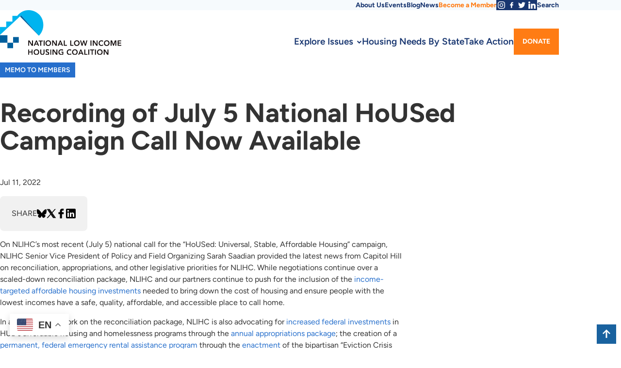

--- FILE ---
content_type: text/html; charset=UTF-8
request_url: https://nlihc.org/resource/recording-july-5-national-housed-campaign-call-now-available
body_size: 11718
content:
<!DOCTYPE html>
<html  lang="en" dir="ltr" prefix="og: https://ogp.me/ns#">
  <head>
    <meta charset="utf-8" />
<noscript><style>form.antibot * :not(.antibot-message) { display: none !important; }</style>
</noscript><script async src="/sites/default/files/google_analytics/gtag.js?t96kze"></script>
<script>window.dataLayer = window.dataLayer || [];function gtag(){dataLayer.push(arguments)};gtag("js", new Date());gtag("set", "developer_id.dMDhkMT", true);gtag("config", "UA-53859534-1", {"groups":"default","page_placeholder":"PLACEHOLDER_page_path","allow_ad_personalization_signals":false});</script>
<meta name="description" content="On NLIHC’s most recent (July 5) national call for the “HoUSed: Universal, Stable, Affordable Housing” campaign, NLIHC Senior Vice President of Policy and Field Organizing Sarah Saadian provided the latest news from Capitol Hill on reconciliation, appropriations, and other legislative priorities for NLIHC." />
<link rel="canonical" href="https://nlihc.org/resource/recording-july-5-national-housed-campaign-call-now-available" />
<meta name="robots" content="index, follow" />
<link rel="shortlink" href="https://nlihc.org/resource/recording-july-5-national-housed-campaign-call-now-available" />
<link rel="image_src" href="https://nlihc.org/sites/default/files/styles/featured_image/public/2022-08/m2mpfb_9.png?itok=rFaV0nzg" />
<meta property="og:site_name" content="National Low Income Housing Coalition" />
<meta property="og:type" content="article" />
<meta property="og:url" content="https://nlihc.org/resource/recording-july-5-national-housed-campaign-call-now-available" />
<meta property="og:title" content="Recording of July 5 National HoUSed Campaign Call Now Available" />
<meta property="og:description" content="On NLIHC’s most recent (July 5) national call for the “HoUSed: Universal, Stable, Affordable Housing” campaign, NLIHC Senior Vice President of Policy and Field Organizing Sarah Saadian provided the latest news from Capitol Hill on reconciliation, appropriations, and other legislative priorities for NLIHC." />
<meta property="og:image" content="https://nlihc.org/sites/default/files/styles/featured_image/public/2022-08/m2mpfb_9.png?itok=rFaV0nzg" />
<meta property="og:image:url" content="https://nlihc.org/sites/default/files/styles/featured_image/public/2022-08/m2mpfb_9.png?itok=rFaV0nzg" />
<meta property="og:image:secure_url" content="https://nlihc.org/sites/default/files/styles/featured_image/public/2022-08/m2mpfb_9.png?itok=rFaV0nzg" />
<meta property="og:image:type" content="image/png" />
<meta property="og:image:width" content="1200" />
<meta property="og:image:height" content="630" />
<meta property="og:updated_time" content="Mon, 07/11/2022 - 12:22" />
<meta property="pin:media" content="https://nlihc.org/sites/default/files/styles/featured_image/public/2022-08/m2mpfb_9.png?itok=rFaV0nzg" />
<meta property="pin:url" content="https://nlihc.org/resource/recording-july-5-national-housed-campaign-call-now-available" />
<meta property="pin:description" content="On NLIHC’s most recent (July 5) national call for the “HoUSed: Universal, Stable, Affordable Housing” campaign, NLIHC Senior Vice President of Policy and Field Organizing Sarah Saadian provided the latest news from Capitol Hill on reconciliation, appropriations, and other legislative priorities for NLIHC." />
<meta name="twitter:card" content="summary_large_image" />
<meta name="twitter:description" content="On NLIHC’s most recent (July 5) national call for the “HoUSed: Universal, Stable, Affordable Housing” campaign, NLIHC Senior Vice President of Policy and Field Organizing Sarah Saadian provided the latest news from Capitol Hill on reconciliation, appropriations, and other legislative priorities for NLIHC." />
<meta name="twitter:site" content="@NLIHC" />
<meta name="twitter:title" content="Recording of July 5 National HoUSed Campaign Call Now Available" />
<meta name="twitter:creator" content="@NLIHC" />
<meta name="twitter:image" content="https://nlihc.org/sites/default/files/styles/featured_image/public/2022-08/m2mpfb_9.png?itok=rFaV0nzg" />
<meta name="Generator" content="Drupal 10 (https://www.drupal.org)" />
<meta name="MobileOptimized" content="width" />
<meta name="HandheldFriendly" content="true" />
<meta name="viewport" content="width=device-width, initial-scale=1.0" />
<link rel="icon" href="/themes/nlihc/favicon.ico" type="image/png" />

    <title>Recording of July 5 National HoUSed Campaign Call Now Available | National Low Income Housing Coalition</title>
    <meta name="apple-mobile-web-app-title" content="Recording of July 5 National HoUSed Campaign Call Now Available | National Low Income Housing Coalition">
    <link rel="preload" href="/themes/nlihc/fonts/Figtree-VariableFont_wght.woff2" as="font" type="font/woff2" crossorigin>
    <link rel="preload" href="/themes/nlihc/fonts/Figtree-Italic-VariableFont_wght.woff2" as="font" type="font/woff2" crossorigin>
    <link rel="stylesheet" media="all" href="/sites/default/files/css/css_z1f2dCPCQQDDOddECX_HBfZFh2-4QvQ8K0mEF1rPL4Q.css?delta=0&amp;language=en&amp;theme=nlihc&amp;include=eJxNilEOhCAMBS8E9EgGSqOEQk1b3fX2a8x--PMyM3nYqTYXXdqsNL2wYIcXBxQlQBm7zLtZmtw2jNG2rBRL1kBf5zY7VD32zOmv4fnBylIyR_Prjmuwy5wGlGwUzkYfg2fTkHow_QAQ2DZ5" />
<link rel="stylesheet" media="all" href="/sites/default/files/css/css_pfsmiwm6J8vbZa43rLdwEnoIat7drvzJVLZVuv-iGIg.css?delta=1&amp;language=en&amp;theme=nlihc&amp;include=eJxNilEOhCAMBS8E9EgGSqOEQk1b3fX2a8x--PMyM3nYqTYXXdqsNL2wYIcXBxQlQBm7zLtZmtw2jNG2rBRL1kBf5zY7VD32zOmv4fnBylIyR_Prjmuwy5wGlGwUzkYfg2fTkHow_QAQ2DZ5" />

    
  </head>
  <body class="path-not-frontpage section-node content-resource-library-article">
    <a href="#main-content" class="visually-hidden focusable skip-link">Skip to main content</a>
    
      <div class="dialog-off-canvas-main-canvas" data-off-canvas-main-canvas>
    

  
<a name="top" id="top"></a>


  <div class="region-utility">
    <div class="region-utility-inner">
      <nav role="navigation" aria-labelledby="block-utilitymenu-3-menu" id="block-utilitymenu-3" class="block menu--utility-menu">
            
  <h2 class="visually-hidden block__title" id="block-utilitymenu-3-menu">Utility Menu</h2>
  

        
              <ul class="menu menu--top-level">
                    <li class="menu__item">
        <a href="/about" class="menu__link" data-drupal-link-system-path="node/11169">About Us</a>
              </li>
                <li class="menu__item">
        <a href="/events" class="menu__link" data-drupal-link-system-path="node/122856">Events</a>
              </li>
                <li class="menu__item">
        <a href="http://nlihc.wordpress.com/" target="_blank" class="menu__link">Blog</a>
              </li>
                <li class="menu__item">
        <a href="/news" class="menu__link" data-drupal-link-system-path="node/11174">News</a>
              </li>
                <li class="menu__item">
        <a href="https://nlihc.org/membership" class="menu__link">Become a Member</a>
              </li>
                <li class="menu__item">
        <a href="https://www.instagram.com/nlihc/" class="menu__link" target="_blank">Instagram</a>
              </li>
                <li class="menu__item">
        <a href="https://www.facebook.com/NLIHCDC/" class="menu__link" target="_blank">Facebook</a>
              </li>
                <li class="menu__item">
        <a href="https://twitter.com/NLIHC" class="menu__link" target="_blank">Twitter</a>
              </li>
                <li class="menu__item">
        <a href="https://www.linkedin.com/company/national-low-income-housing-coalition/" class="menu__link" target="_blank">LinkedIn</a>
              </li>
                <li class="menu__item">
        <a href="/search" class="menu__link" data-drupal-link-system-path="search">Search</a>
              </li>
        </ul>
  


  </nav>

    </div>
  </div>

<header class="region-header">
	<div class="region-header-inner">
		
        <a class="header-logo-link" href="/" title="Home" rel="home">
      <img class="header-logo" src="/themes/nlihc/logo.svg" alt="National Low Income Housing Coalition" width="250" height="85" />
    </a>
  <div id="block-nlihc-gtranslate" class="block block-nlihc-gtranslate">
  
    
      
<div class="gtranslate_wrapper"></div><script>window.gtranslateSettings = {"switcher_horizontal_position":"left","switcher_vertical_position":"bottom","horizontal_position":"inline","vertical_position":"inline","float_switcher_open_direction":"top","switcher_open_direction":"bottom","default_language":"en","native_language_names":1,"detect_browser_language":0,"add_new_line":1,"select_language_label":"Select Language","flag_size":32,"flag_style":"2d","globe_size":60,"alt_flags":{"en":"usa","pt":"brazil","es":"mexico"},"wrapper_selector":".gtranslate_wrapper","url_structure":"none","custom_domains":null,"languages":["en","ar","zh-CN","fr","es"],"custom_css":""};</script><script>(function(){var js = document.createElement('script');js.setAttribute('src', 'https://cdn.gtranslate.net/widgets/latest/float.js');js.setAttribute('data-gt-orig-url', '/resource/recording-july-5-national-housed-campaign-call-now-available');js.setAttribute('data-gt-orig-domain', 'nlihc.org');document.body.appendChild(js);})();</script>
  </div>


		
  <div class="region-navigation-primary">
    
<div class="megamenu-block">
      <nav  class="main navbar navbar-default navbar-we-mega-menu mobile-collapse hover-action menu--main" data-menu-name="main" data-block-theme="nlihc" data-style="Default" data-animation="None" data-delay="" data-duration="" data-autoarrow="" data-alwayshowsubmenu="" data-action="hover" data-mobile-collapse="0">
	<ul  class="we-mega-menu-ul nav nav-tabs">
  <li  class="we-mega-menu-li left dropdown-menu" data-level="0" data-element-type="we-mega-menu-li" description="" data-id="94311a1f-4711-4476-a85a-d8c48e31e908" data-submenu="1" data-hide-sub-when-collapse="" data-group="0" data-class="" data-icon="" data-caption="" data-alignsub="left" data-target="">
      <a class="we-mega-menu-li__link" title="" href="/explore-issues" target="">Explore Issues    </a>
    <div  class="we-mega-menu-submenu meganav" data-element-type="we-mega-menu-submenu" data-submenu-width="" data-class="meganav" style="width: px">
  <div class="we-mega-menu-submenu-inner">
    <div  class="we-mega-menu-row" data-element-type="we-mega-menu-row" data-custom-row="1">
  <div  class="we-mega-menu-col span3" data-element-type="we-mega-menu-col" data-width="3" data-block="policyprorities" data-blocktitle="0" data-hidewhencollapse="" data-class="">
    <div class="type-of-block"><div class="block-inner"><nav role="navigation" aria-labelledby="block-policyprorities-menu" id="block-policyprorities" class="block menu--policy-prorities">
            
  <h2 class="visually-hidden block__title" id="block-policyprorities-menu">Policy Priorities</h2>
  

        
              <ul class="menu menu--top-level">
                    <li class="menu__item">
        <a href="/explore-issues/policy-priorities" class="menu__link" data-drupal-link-system-path="node/11246">Policy Priorities</a>
              </li>
                <li class="menu__item">
        <a href="/explore-issues/projects-campaigns/national-housing-trust-fund" class="menu__link" data-drupal-link-system-path="node/11181">National Housing Trust Fund</a>
              </li>
                <li class="menu__item">
        <a href="/federal-budget-and-spending" class="menu__link" data-drupal-link-system-path="node/11182">Federal Budget &amp; Spending</a>
              </li>
                <li class="menu__item">
        <a href="/explore-issues/policy-priorities/benefit-cuts" class="menu__link" data-drupal-link-system-path="node/11241">Preventing Benefit Cuts</a>
              </li>
                <li class="menu__item">
        <a href="/explore-issues/policy-priorities/fair-housing" class="menu__link" data-drupal-link-system-path="node/11184">Racial Equity &amp; Fair Housing</a>
              </li>
                <li class="menu__item">
        <a href="https://www.nlihc.org/disaster-housing-recovery-research-resilience" class="menu__link">Disaster Housing Recovery</a>
              </li>
                <li class="menu__item">
        <a href="/explore-issues/policy-priorities/housing-and-criminal-justice" class="menu__link" data-drupal-link-system-path="node/11186">Housing &amp; Criminal Justice</a>
              </li>
                <li class="menu__item">
        <a href="/explore-issues/policy-priorities/native-american-housing" class="menu__link" data-drupal-link-system-path="node/11187">Native American Housing</a>
              </li>
                <li class="menu__item">
        <a href="/explore-issues/policy-priorities/rural-housing" class="menu__link" data-drupal-link-system-path="node/11189">Rural Housing</a>
              </li>
                <li class="menu__item">
        <a href="/explore-issues/housing-programs/tax-reform" class="menu__link" data-drupal-link-system-path="node/11208">Housing-Related Tax Credits</a>
              </li>
        </ul>
  


  </nav>
</div></div>

</div>
<div  class="we-mega-menu-col span2" data-element-type="we-mega-menu-col" data-width="2" data-block="projectscampaigns" data-blocktitle="1" data-hidewhencollapse="" data-class="">
    <div class="type-of-block"><div class="block-inner"><h2>Projects & Campaigns</h2><nav role="navigation" aria-labelledby="block-projectscampaigns-menu" id="block-projectscampaigns" class="block menu--projects-campaigns">
            
  <h2 class="visually-hidden block__title" id="block-projectscampaigns-menu">Projects &amp; Campaigns</h2>
  

        
              <ul class="menu menu--top-level">
                    <li class="menu__item">
        <a href="/explore-issues/projects-campaigns" class="menu__link" data-drupal-link-system-path="node/11231">Other Projects &amp; Campaigns</a>
              </li>
                <li class="menu__item">
        <a href="/explore-issues/projects-campaigns/opportunity-starts-home" class="menu__link" data-drupal-link-system-path="node/13661">Opportunity Starts at Home</a>
              </li>
                <li class="menu__item">
        <a href="/disaster-housing-recovery-research-resilience" class="menu__link" data-drupal-link-system-path="node/99906">Disaster Housing Recovery</a>
              </li>
                <li class="menu__item">
        <a href="/explore-issues/projects-campaigns/our-homes-our-votes" class="menu__link" data-drupal-link-system-path="node/11201">Civic Engagement: Our Homes, Our Votes</a>
              </li>
                <li class="menu__item">
        <a href="/housed" title="hoUsed Campaign" class="menu__link" data-drupal-link-system-path="node/123861">HoUSed</a>
              </li>
                <li class="menu__item">
        <a href="/tenant-engagement-and-resources" class="menu__link" data-drupal-link-system-path="node/120906">Tenant Engagement and Resources</a>
              </li>
                <li class="menu__item">
        <a href="/ideas" class="menu__link" data-drupal-link-system-path="node/33561">IDEAS - Racial Equity</a>
              </li>
                <li class="menu__item">
        <a href="/state-and-local-innovation" class="menu__link" data-drupal-link-system-path="node/98616">State and Local Innovation</a>
              </li>
        </ul>
  


  </nav>
</div></div>

</div>
<div  class="we-mega-menu-col span2" data-element-type="we-mega-menu-col" data-width="2" data-block="housingprograms" data-blocktitle="1" data-hidewhencollapse="" data-class="">
    <div class="type-of-block"><div class="block-inner"><h2>Housing Programs</h2><nav role="navigation" aria-labelledby="block-housingprograms-menu" id="block-housingprograms" class="block menu--housing-programs">
            
  <h2 class="visually-hidden block__title" id="block-housingprograms-menu">Housing Programs</h2>
  

        
              <ul class="menu menu--top-level">
                    <li class="menu__item">
        <a href="/explore-issues/housing-programs/public-housing" class="menu__link" data-drupal-link-system-path="node/11204">Public Housing</a>
              </li>
                <li class="menu__item">
        <a href="/explore-issues/housing-programs/vouchers" class="menu__link" data-drupal-link-system-path="node/11205">Housing Choice Vouchers</a>
              </li>
                <li class="menu__item">
        <a href="/explore-issues/housing-programs/project-based-housing" class="menu__link" data-drupal-link-system-path="node/11206">Project-Based Housing</a>
              </li>
                <li class="menu__item">
        <a href="/explore-issues/housing-programs/home-investment-partnerships-program" class="menu__link" data-drupal-link-system-path="node/11207">HOME Investment Partnerships Program</a>
              </li>
                <li class="menu__item">
        <a href="/explore-issues/housing-programs/tax-reform" class="menu__link" data-drupal-link-system-path="node/11208">Housing-Related Tax Credits</a>
              </li>
                <li class="menu__item">
        <a href="/explore-issues/housing-programs/housing-first" class="menu__link" data-drupal-link-system-path="node/36246">Housing First</a>
              </li>
                <li class="menu__item">
        <a href="/explore-issues/projects-campaigns/national-housing-trust-fund" class="menu__link" data-drupal-link-system-path="node/11181">National Housing Trust Fund</a>
              </li>
        </ul>
  


  </nav>
</div></div>

</div>
<div  class="we-mega-menu-col span2" data-element-type="we-mega-menu-col" data-width="2" data-block="publicationsresearch" data-blocktitle="0" data-hidewhencollapse="" data-class="">
    <div class="type-of-block"><div class="block-inner"><nav role="navigation" aria-labelledby="block-publicationsresearch-menu" id="block-publicationsresearch" class="block menu--publications-research">
            
  <h2 class="visually-hidden block__title" id="block-publicationsresearch-menu">Publications &amp; Research</h2>
  

        
              <ul class="menu menu--top-level">
                    <li class="menu__item">
        <a href="/explore-issues/publications-research" class="menu__link" data-drupal-link-system-path="node/11209">Publications &amp; Research</a>
              </li>
                <li class="menu__item">
        <a href="/explore-issues/publications-research/research" class="menu__link" data-drupal-link-system-path="node/11210">Research</a>
              </li>
                <li class="menu__item">
        <a href="/oor" class="menu__link" data-drupal-link-system-path="node/50021">Out of Reach</a>
              </li>
                <li class="menu__item">
        <a href="/gap" class="menu__link" data-drupal-link-system-path="node/11221">The Gap</a>
              </li>
                <li class="menu__item">
        <a href="/explore-issues/publications-research/memo-to-members" class="menu__link" data-drupal-link-system-path="node/11219">Memo to Members and Partners</a>
              </li>
                <li class="menu__item">
        <a href="https://nlihc.org/theconnection" class="menu__link">The Connection</a>
              </li>
                <li class="menu__item">
        <a href="https://nlihc.org/explore-issues/publications-research/advocates-guide" class="menu__link">Advocates’ Guide</a>
              </li>
                <li class="menu__item">
        <a href="/explore-issues/publications-research/tenant-talk" class="menu__link" data-drupal-link-system-path="node/12851">Tenant Talk</a>
              </li>
                <li class="menu__item">
        <a href="https://nlihc.org/coronavirus-and-housing-homelessness" class="menu__link">Coronavirus, Housing, &amp; Homelessness </a>
              </li>
                <li class="menu__item">
        <a href="https://nlihc.org/working-groupcalls" class="menu__link">Working Group/Calls</a>
              </li>
        </ul>
  


  </nav>
</div></div>

</div>
<div  class="we-mega-menu-col span2" data-element-type="we-mega-menu-col" data-width="2" data-block="whywecare" data-blocktitle="1" data-hidewhencollapse="" data-class="">
    <div class="type-of-block"><div class="block-inner"><h2>Why We Care</h2><nav role="navigation" aria-labelledby="block-whywecare-menu" id="block-whywecare" class="block menu--why-we-care">
            
  <h2 class="visually-hidden block__title" id="block-whywecare-menu">Why We Care</h2>
  

        
              <ul class="menu menu--top-level">
                    <li class="menu__item">
        <a href="/explore-issues/why-we-care/problem" class="menu__link" data-drupal-link-system-path="node/11216">The Problem</a>
              </li>
                <li class="menu__item">
        <a href="/explore-issues/why-we-care/solution" class="menu__link" data-drupal-link-system-path="node/11217">The Solution</a>
              </li>
        </ul>
  


  </nav>
</div></div>

</div>

</div>
<div  class="we-mega-menu-row" data-element-type="we-mega-menu-row" data-custom-row="1">
  <div  class="we-mega-menu-col" data-element-type="we-mega-menu-col">
  <ul class="nav nav-tabs subul">
  
</ul>
</div>

</div>
<div  class="we-mega-menu-row" data-element-type="we-mega-menu-row" data-custom-row="1">
  <div  class="we-mega-menu-col" data-element-type="we-mega-menu-col">
  <ul class="nav nav-tabs subul">
  
</ul>
</div>

</div>
<div  class="we-mega-menu-row" data-element-type="we-mega-menu-row" data-custom-row="1">
  <div  class="we-mega-menu-col" data-element-type="we-mega-menu-col">
  <ul class="nav nav-tabs subul">
  
</ul>
</div>

</div>
<div  class="we-mega-menu-row" data-element-type="we-mega-menu-row" data-custom-row="1">
  <div  class="we-mega-menu-col" data-element-type="we-mega-menu-col">
  <ul class="nav nav-tabs subul">
  
</ul>
</div>

</div>

  </div>
</div>
</li><li  class="we-mega-menu-li" data-level="0" data-element-type="we-mega-menu-li" description="" data-id="82697875-0768-45c8-a322-09266b7b3eb0" data-submenu="0" data-hide-sub-when-collapse="" data-group="0" data-class="" data-icon="" data-caption="" data-alignsub="" data-target="">
      <a class="we-mega-menu-li__link" title="" href="/housing-needs-by-state" target="">Housing Needs By State    </a>
    
</li><li  class="we-mega-menu-li" data-level="0" data-element-type="we-mega-menu-li" description="" data-id="71b51951-9652-44da-8e3c-1b27f34a5241" data-submenu="0" data-hide-sub-when-collapse="" data-group="0" data-class="" data-icon="" data-caption="" data-alignsub="" data-target="">
      <a class="we-mega-menu-li__link" title="" href="/take-action" target="">Take Action    </a>
    
</li><li  class="we-mega-menu-li button" data-level="0" data-element-type="we-mega-menu-li" description="" data-id="e735e6e9-f96b-4e82-b227-49d80b74b95c" data-submenu="0" data-hide-sub-when-collapse="" data-group="0" data-class="button" data-icon="" data-caption="" data-alignsub="" data-target="">
      <a class="we-mega-menu-li__link" title="" href="https://nlihc.org/donate" target="">Donate    </a>
    
</li>
</ul>
</nav>
  </div>

  </div>

		<button class="navigation-toggle" aria-controls="navigation-mobile">Menu</button>
	</div>
</div>


  <div id="navigation-mobile" class="region-navigation-mobile">
    
<div class="megamenu-block">
      <nav  class="mobile-navigation navbar navbar-default navbar-we-mega-menu mobile-collapse click-action menu--main" data-menu-name="mobile-navigation" data-block-theme="nlihc" data-style="Default" data-animation="None" data-delay="" data-duration="" data-autoarrow="" data-alwayshowsubmenu="1" data-action="clicked" data-mobile-collapse="1">
	<ul  class="we-mega-menu-ul nav nav-tabs">
  <li  class="we-mega-menu-li dropdown-menu" data-level="0" data-element-type="we-mega-menu-li" description="" data-id="e2fca51a-3c6b-432e-bd6b-caa0e4001c64" data-submenu="1" data-hide-sub-when-collapse="" data-group="0" data-class="" data-icon="" data-caption="" data-alignsub="" data-target="">
      <a class="we-mega-menu-li__link" title="" href="/explore-issues" target="">Explore Issues    </a>
    <div  class="we-mega-menu-submenu" data-element-type="we-mega-menu-submenu" data-submenu-width="" data-class="" style="width: px">
  <div class="we-mega-menu-submenu-inner">
    <div  class="we-mega-menu-row" data-element-type="we-mega-menu-row" data-custom-row="1">
  <div  class="we-mega-menu-col span12" data-element-type="we-mega-menu-col" data-width="12" data-block="policyprioritiessidebar" data-blocktitle="0" data-hidewhencollapse="" data-class="">
    <div class="type-of-block"><div class="block-inner"><nav role="navigation" aria-labelledby="block-policyprioritiessidebar-menu" id="block-policyprioritiessidebar" class="block menu--policy-priorities-sidebar">
            
  <h2 class="visually-hidden block__title" id="block-policyprioritiessidebar-menu">Policy Priorities</h2>
  

        
              <ul class="menu menu--top-level">
                    <li class="menu__item">
        <a href="/explore-issues/policy-priorities" class="menu__link" data-drupal-link-system-path="node/11246">Policy Priorities</a>
              </li>
                <li class="menu__item menu__item--collapsed">
        <a href="/explore-issues/projects-campaigns/national-housing-trust-fund" class="menu__link" data-drupal-link-system-path="node/11181">National Housing Trust Fund</a>
              </li>
                <li class="menu__item">
        <a href="/federal-budget-and-spending" class="menu__link" data-drupal-link-system-path="node/11182">Federal Budget &amp; Spending</a>
              </li>
                <li class="menu__item">
        <a href="/explore-issues/policy-priorities/benefit-cuts" class="menu__link" data-drupal-link-system-path="node/11241">Preventing Benefit Cuts</a>
              </li>
                <li class="menu__item menu__item--collapsed">
        <a href="/explore-issues/policy-priorities/fair-housing" class="menu__link" data-drupal-link-system-path="node/11184">Fair Housing</a>
              </li>
                <li class="menu__item">
        <a href="/explore-issues/policy-priorities/housing-and-criminal-justice" class="menu__link" data-drupal-link-system-path="node/11186">Housing &amp; Criminal Justice</a>
              </li>
                <li class="menu__item">
        <a href="/explore-issues/policy-priorities/native-american-housing" class="menu__link" data-drupal-link-system-path="node/11187">Native American Housing</a>
              </li>
                <li class="menu__item">
        <a href="/explore-issues/policy-priorities/rural-housing" class="menu__link" data-drupal-link-system-path="node/11189">Rural Housing</a>
              </li>
                <li class="menu__item">
        <a href="/explore-issues/housing-programs/tax-reform" class="menu__link" data-drupal-link-system-path="node/11208">Housing-Related Tax Credits</a>
              </li>
        </ul>
  


  </nav>
</div></div>

</div>

</div>
<div  class="we-mega-menu-row" data-element-type="we-mega-menu-row" data-custom-row="1">
  <div  class="we-mega-menu-col span12" data-element-type="we-mega-menu-col" data-width="12" data-block="projectscampaignssidebar" data-blocktitle="0" data-hidewhencollapse="" data-class="">
    <div class="type-of-block"><div class="block-inner"><nav role="navigation" aria-labelledby="block-projectscampaignssidebar-menu" id="block-projectscampaignssidebar" class="block menu--projects-campaigns-sidebar">
      
  <h2 id="block-projectscampaignssidebar-menu" class="block__title">Projects &amp; Campaigns</h2>
  

        
              <ul class="menu menu--top-level">
                    <li class="menu__item menu__item--collapsed">
        <a href="/explore-issues/projects-campaigns/national-housing-trust-fund" class="menu__link" data-drupal-link-system-path="node/11181">National Housing Trust Fund</a>
              </li>
                <li class="menu__item">
        <a href="/housing-trust-fund-project" class="menu__link" data-drupal-link-system-path="node/126456">Housing Trust Fund Project</a>
              </li>
                <li class="menu__item">
        <a href="/explore-issues/projects-campaigns/state-partner-project" class="menu__link" data-drupal-link-system-path="node/11194">State &amp; Tribal Partners</a>
              </li>
                <li class="menu__item menu__item--collapsed">
        <a href="/explore-issues/projects-campaigns/campaign-housing-and-community-development-funding" class="menu__link" data-drupal-link-system-path="node/11195">Campaign for Housing and Community Development Funding</a>
              </li>
                <li class="menu__item">
        <a href="/explore-issues/projects-campaigns/opportunity-starts-home" class="menu__link" data-drupal-link-system-path="node/13661">Opportunity Starts at Home</a>
              </li>
                <li class="menu__item">
        <a href="/explore-issues/projects-campaigns/our-homes-our-votes" class="menu__link" data-drupal-link-system-path="node/11201">Civic Engagement: Our Homes, Our Votes</a>
              </li>
                <li class="menu__item">
        <a href="/housed" title="hoUsed Campaign" class="menu__link" data-drupal-link-system-path="node/123861">HoUSed</a>
              </li>
                <li class="menu__item">
        <a href="https://www.nlihc.org/ideas" class="menu__link">IDEAS</a>
              </li>
                <li class="menu__item">
        <a href="https://nlihc.org/state-and-local-innovation" class="menu__link">State and Local Innovation</a>
              </li>
        </ul>
  


  </nav>
</div></div>

</div>

</div>
<div  class="we-mega-menu-row" data-element-type="we-mega-menu-row" data-custom-row="1">
  <div  class="we-mega-menu-col span12" data-element-type="we-mega-menu-col" data-width="12" data-block="housingprograms" data-blocktitle="1" data-hidewhencollapse="" data-class="">
    <div class="type-of-block"><div class="block-inner"><h2>Housing Programs</h2><nav role="navigation" aria-labelledby="block-housingprograms-menu" id="block-housingprograms" class="block menu--housing-programs">
            
  <h2 class="visually-hidden block__title" id="block-housingprograms-menu">Housing Programs</h2>
  

        
              <ul class="menu menu--top-level">
                    <li class="menu__item">
        <a href="/explore-issues/housing-programs/public-housing" class="menu__link" data-drupal-link-system-path="node/11204">Public Housing</a>
              </li>
                <li class="menu__item">
        <a href="/explore-issues/housing-programs/vouchers" class="menu__link" data-drupal-link-system-path="node/11205">Housing Choice Vouchers</a>
              </li>
                <li class="menu__item">
        <a href="/explore-issues/housing-programs/project-based-housing" class="menu__link" data-drupal-link-system-path="node/11206">Project-Based Housing</a>
              </li>
                <li class="menu__item">
        <a href="/explore-issues/housing-programs/home-investment-partnerships-program" class="menu__link" data-drupal-link-system-path="node/11207">HOME Investment Partnerships Program</a>
              </li>
                <li class="menu__item">
        <a href="/explore-issues/housing-programs/tax-reform" class="menu__link" data-drupal-link-system-path="node/11208">Housing-Related Tax Credits</a>
              </li>
                <li class="menu__item">
        <a href="/explore-issues/housing-programs/housing-first" class="menu__link" data-drupal-link-system-path="node/36246">Housing First</a>
              </li>
                <li class="menu__item">
        <a href="/explore-issues/projects-campaigns/national-housing-trust-fund" class="menu__link" data-drupal-link-system-path="node/11181">National Housing Trust Fund</a>
              </li>
        </ul>
  


  </nav>
</div></div>

</div>

</div>
<div  class="we-mega-menu-row" data-element-type="we-mega-menu-row" data-custom-row="1">
  <div  class="we-mega-menu-col span12" data-element-type="we-mega-menu-col" data-width="12" data-block="publicationsresearchmobile" data-blocktitle="0" data-hidewhencollapse="" data-class="">
    <div class="type-of-block"><div class="block-inner"><nav role="navigation" aria-labelledby="block-publicationsresearchmobile-menu" id="block-publicationsresearchmobile" class="block menu--publications-research-mobil">
            
  <h2 class="visually-hidden block__title" id="block-publicationsresearchmobile-menu">Publications &amp; Research Mobile</h2>
  

        
              <ul class="menu menu--top-level">
                    <li class="menu__item">
        <a href="/explore-issues/publications-research" class="menu__link" data-drupal-link-system-path="node/11209">Publications &amp; Research</a>
              </li>
                <li class="menu__item menu__item--collapsed">
        <a href="/explore-issues/publications-research/research" class="menu__link" data-drupal-link-system-path="node/11210">Research</a>
              </li>
                <li class="menu__item">
        <a href="https://reports.nlihc.org/oor" target="_blank" class="menu__link">Out of Reach</a>
              </li>
                <li class="menu__item">
        <a href="https://reports.nlihc.org/gap" target="_blank" class="menu__link">The Gap</a>
              </li>
                <li class="menu__item">
        <a href="/explore-issues/publications-research/memo-to-members" class="menu__link" data-drupal-link-system-path="node/11219">Memo to Members and Partners</a>
              </li>
                <li class="menu__item">
        <a href="/explore-issues/publications-research/tenant-talk" class="menu__link" data-drupal-link-system-path="node/12851">Tenant Talk</a>
              </li>
        </ul>
  


  </nav>
</div></div>

</div>

</div>
<div  class="we-mega-menu-row" data-element-type="we-mega-menu-row" data-custom-row="1">
  <div  class="we-mega-menu-col span12" data-element-type="we-mega-menu-col" data-width="12" data-block="whywecare" data-blocktitle="1" data-hidewhencollapse="" data-class="">
    <div class="type-of-block"><div class="block-inner"><h2>Why We Care</h2><nav role="navigation" aria-labelledby="block-whywecare-menu" id="block-whywecare" class="block menu--why-we-care">
            
  <h2 class="visually-hidden block__title" id="block-whywecare-menu">Why We Care</h2>
  

        
              <ul class="menu menu--top-level">
                    <li class="menu__item">
        <a href="/explore-issues/why-we-care/problem" class="menu__link" data-drupal-link-system-path="node/11216">The Problem</a>
              </li>
                <li class="menu__item">
        <a href="/explore-issues/why-we-care/solution" class="menu__link" data-drupal-link-system-path="node/11217">The Solution</a>
              </li>
        </ul>
  


  </nav>
</div></div>

</div>

</div>

  </div>
</div>
</li><li  class="we-mega-menu-li" data-level="0" data-element-type="we-mega-menu-li" description="COVID-19 &amp; Housing/Homelessness" data-id="1b0750d9-714a-45c1-9898-4536d68c9c5c" data-submenu="0" data-hide-sub-when-collapse="" data-group="0" data-class="" data-icon="" data-caption="" data-alignsub="" data-target="">
      <a class="we-mega-menu-li__link" title="" href="/housed" target="">HoUSed    </a>
    
</li><li  class="we-mega-menu-li" data-level="0" data-element-type="we-mega-menu-li" description="" data-id="e5641302-5e84-41d7-8d7e-4138d8cd3dfa" data-submenu="0" data-hide-sub-when-collapse="" data-group="0" data-class="" data-icon="" data-caption="" data-alignsub="" data-target="">
      <a class="we-mega-menu-li__link" title="" href="/housing-needs-by-state" target="">Housing Needs By State    </a>
    
</li><li  class="we-mega-menu-li" data-level="0" data-element-type="we-mega-menu-li" description="" data-id="90ffc32d-c3f1-42ee-b592-1cb54877ebc4" data-submenu="0" data-hide-sub-when-collapse="" data-group="0" data-class="" data-icon="" data-caption="" data-alignsub="" data-target="">
      <a class="we-mega-menu-li__link" title="" href="/take-action" target="">Take Action    </a>
    
</li><li  class="we-mega-menu-li button" data-level="0" data-element-type="we-mega-menu-li" description="" data-id="63c71300-4ab9-4f63-85f4-8b9318faa2db" data-submenu="0" data-hide-sub-when-collapse="" data-group="0" data-class="button" data-icon="" data-caption="" data-alignsub="" data-target="">
      <a class="we-mega-menu-li__link" title="" href="/membership" target="">Become a Member    </a>
    
</li><li  class="we-mega-menu-li dropdown-menu" data-level="0" data-element-type="we-mega-menu-li" description="" data-id="8ffa3f53-c0cd-4bf0-bdaf-56fdfb87da27" data-submenu="1" data-hide-sub-when-collapse="" data-group="0" data-class="" data-icon="" data-caption="" data-alignsub="" data-target="">
      <a class="we-mega-menu-li__link" title="" href="/about" target="">About Us    </a>
    <div  class="we-mega-menu-submenu" data-element-type="we-mega-menu-submenu" data-submenu-width="" data-class="" style="width: px">
  <div class="we-mega-menu-submenu-inner">
    <div  class="we-mega-menu-row" data-element-type="we-mega-menu-row" data-custom-row="1">
  <div  class="we-mega-menu-col span12" data-element-type="we-mega-menu-col" data-width="12" data-block="mobileaboutus" data-blocktitle="0" data-hidewhencollapse="" data-class="">
    <div class="type-of-block"><div class="block-inner"><nav role="navigation" aria-labelledby="block-mobileaboutus-menu" id="block-mobileaboutus" class="block menu--mobile-about-us">
            
  <h2 class="visually-hidden block__title" id="block-mobileaboutus-menu">Mobile About Us</h2>
  

        
              <ul class="menu menu--top-level">
                    <li class="menu__item">
        <a href="/about/contact" class="menu__link" data-drupal-link-system-path="node/11236">Contact</a>
              </li>
                <li class="menu__item">
        <a href="https://nlihc.org/about/nlihc-board" class="menu__link">Board of Directors</a>
              </li>
                <li class="menu__item">
        <a href="/major-donors" class="menu__link">Major Donors</a>
              </li>
                <li class="menu__item">
        <a href="/special-members" class="menu__link">Special Members</a>
              </li>
                <li class="menu__item">
        <a href="/about/opportunities" class="menu__link" data-drupal-link-system-path="node/7160">Job Opportunities</a>
              </li>
                <li class="menu__item">
        <a href="/about/history" class="menu__link" data-drupal-link-system-path="node/8">History</a>
              </li>
        </ul>
  


  </nav>
</div></div>

</div>

</div>

  </div>
</div>
</li>
</ul>
</nav>
  </div>
<nav role="navigation" aria-labelledby="block-mobileutilitynavigation-menu" id="block-mobileutilitynavigation" class="block menu--mobile-utility-navigation">
            
  <h2 class="visually-hidden block__title" id="block-mobileutilitynavigation-menu">Mobile Utility Navigation</h2>
  

        
              <ul class="menu menu--top-level">
                    <li class="menu__item">
        <a href="/webinars-events" class="menu__link" data-drupal-link-system-path="node/11170">Webinars &amp; Events</a>
              </li>
                <li class="menu__item">
        <a href="http://nlihc.wordpress.com/" target="_blank" class="menu__link">Blog</a>
              </li>
                <li class="menu__item">
        <a href="/news" class="menu__link" data-drupal-link-system-path="node/11174">News</a>
              </li>
                <li class="menu__item">
        <a href="/search" class="menu__link" data-drupal-link-system-path="search">Search</a>
              </li>
                <li class="menu__item">
        <a href="https://www.facebook.com/NLIHCDC/" class="menu__link" target="_blank">Facebook</a>
              </li>
                <li class="menu__item">
        <a href="https://www.instagram.com/nlihc/" class="menu__link" target="_blank">Instagram</a>
              </li>
                <li class="menu__item">
        <a href="https://x.com/NLIHC" class="menu__link" target="_blank">X</a>
              </li>
                <li class="menu__item">
        <a href="https://www.linkedin.com/company/national-low-income-housing-coalition/" class="menu__link" target="_blank">LinkedIn</a>
              </li>
        </ul>
  


  </nav>

  </div>





<main id="main-content" class="main-container ">

    
  
  <div class="region-content">
    <div data-drupal-messages-fallback class="hidden"></div>

<article data-history-node-id="36761" class="resource">

	<div class="resource__header">
		
  <p class="resource__type"><a href="/resource-type/memo-members" hreflang="en">Memo to Members</a></p>

		<h1 class="resource__title">Recording of July 5 National HoUSed Campaign Call Now Available</h1>
		<p class="resource__date">Jul 11, 2022</p>
	</div>

		

<div class="share-bar">
  <h2 class="share-bar__title">Share</h2>
  <ul class="share-bar__links">
    <li class="share-bar__links__item">
      <a href="https://bsky.app/intent/compose?text=Recording of July 5 National HoUSed Campaign Call Now Available&url=https%3A%2F%2Fnlihc.org%2Fresource%2Frecording-july-5-national-housed-campaign-call-now-available&via=NLIHC"  target="_blank" title="Share this on Bluesky" class="share-bar__link" target="_blank"><svg xmlns="http://www.w3.org/2000/svg" viewBox="0 0 24 24"><title>Bluesky</title><path d="M5.2 2.9C8 5 10.9 9.2 12 11.4c1.1-2.2 4-6.4 6.8-8.5 2-1.5 5.2-2.6 5.2 1s-.4 6.2-.7 7c-.9 3.1-4 3.8-6.8 3.4 4.9.8 6.1 3.6 3.4 6.3-5.1 5.2-7.3-1.3-7.8-3-.1-.3-.2-.4-.2-.3 0-.1 0 0-.2.3-.6 1.7-2.8 8.2-7.8 3-2.7-2.7-1.4-5.5 3.4-6.3-2.8.5-5.9-.3-6.8-3.4-.2-.9-.7-6.3-.7-7 .2-3.7 3.4-2.5 5.4-1Z"/></svg></a>
    </li>
    <li class="share-bar__links__item">
      <a href="https://x.com/intent/tweet?text=Recording of July 5 National HoUSed Campaign Call Now Available&url=https%3A%2F%2Fnlihc.org%2Fresource%2Frecording-july-5-national-housed-campaign-call-now-available&via=NLIHC"  target="_blank" title="Share this on X" class="share-bar__link" target="_blank"><svg xmlns="http://www.w3.org/2000/svg" version="1.1" viewBox="0 0 22 22"><title>X</title><path d="M18.1 19.5 6 2.5H3.9l12.1 17h2.1z" /><path d="M13.2 9.5 20.9.8h-2.4L12.2 8 7.1.8H.5l8 11.4-8.1 9h2.4l6.7-7.6 5.3 7.6h6.6L13.1 9.4ZM6 2.5l12.1 17H16L3.9 2.5H6Z" /></svg></a>
    </li>
    <li class="share-bar__links__item">
      <a href="https://www.facebook.com/sharer/sharer.php?u=https%3A%2F%2Fnlihc.org%2Fresource%2Frecording-july-5-national-housed-campaign-call-now-available" target="_blank" title="Share this on Facebook" class="share-bar__link" target="_blank"><svg xmlns="http://www.w3.org/2000/svg" viewBox="0 0 11 20"><title>Facebook</title><path d="M3.016 11.293H.531c-.39 0-.531-.138-.531-.535V7.726c0-.389.148-.535.534-.535h2.482v-2.2a5.487 5.487 0 0 1 .682-2.816A4.148 4.148 0 0 1 5.931.318 5.52 5.52 0 0 1 7.844 0h2.46c.352 0 .508.157.508.511v2.852c0 .359-.15.503-.51.506-.672.008-1.344 0-2.015.03A.913.913 0 0 0 7.252 4.93c-.016.738-.006 1.486-.006 2.254h2.894c.41 0 .553.141.553.553v3.017c0 .405-.131.535-.543.535H7.237v8.137c0 .435-.136.573-.564.573H3.54c-.378 0-.525-.148-.525-.526.002-2.647.002-8.088.002-8.18Z"/></svg></a>
    </li>
    <li class="share-bar__links__item">
      <a href="https://www.linkedin.com/shareArticle?mini=true&url=https%3A%2F%2Fnlihc.org%2Fresource%2Frecording-july-5-national-housed-campaign-call-now-available&title=Recording of July 5 National HoUSed Campaign Call Now Available&summary=Recording of July 5 National HoUSed Campaign Call Now Available&source=NLIHC" target="_blank" title="Share this on LinkedIn" class="share-bar__link" target="_blank"><svg xmlns="http://www.w3.org/2000/svg" viewBox="0 0 20 20"><title>LinkedIn</title><path d="M18 0H2C.9 0 0 .9 0 2v16c0 1.1.9 2 2 2h16c1.1 0 2-.9 2-2V2c0-1.1-.9-2-2-2ZM6 17H3V8h3v9ZM4.5 6.3c-1 0-1.8-.8-1.8-1.8s.8-1.8 1.8-1.8 1.8.8 1.8 1.8-.8 1.8-1.8 1.8ZM17 17h-3v-5.3c0-.8-.7-1.5-1.5-1.5s-1.5.7-1.5 1.5V17H8V8h3v1.2c.5-.8 1.6-1.4 2.5-1.4 1.9 0 3.5 1.6 3.5 3.5V17Z"/></svg></a>
    </li>
  </ul>
</div>



	<div class="resource__content">
		<div class="resource__body">
			
			
  <p>On NLIHC’s most recent (July 5) national call for the “HoUSed: Universal, Stable, Affordable Housing” campaign, NLIHC Senior Vice President of Policy and Field Organizing Sarah Saadian provided the latest news from Capitol Hill on reconciliation, appropriations, and other legislative priorities for NLIHC. While negotiations continue over a scaled-down reconciliation package, NLIHC and our partners continue to push for the inclusion of the <a href="https://nlihc.org/sites/default/files/Historic-Housing-Investments-in-the-Build-Back-Better-Act.pdf">income-targeted affordable housing investments</a> needed to bring down the cost of housing and ensure people with the lowest incomes have a safe, quality, affordable, and accessible place to call home.</p>

<p>In addition to our work on the reconciliation package, NLIHC is also advocating for <a href="https://nlihc.secure.force.com/actions/CapturePetitionNew?actionId=AR00956">increased federal investments</a> in HUD’s affordable housing and homelessness programs through the <a href="https://nlihc.org/resource/house-proposes-significant-funding-increases-housing-programs-fy23-spending-bill">annual appropriations package</a>; the creation of a <a href="https://nlihc.org/sites/default/files/Eviction_Crisis_Act.pdf">permanent, federal emergency rental assistance program</a> through the <a href="https://p2a.co/7bcwb0o">enactment</a> of the bipartisan “Eviction Crisis Act” in the Senate and “Stable Families Act” in the House; and <a href="https://nlihc.org/sites/default/files/fair-housing-improvement-act.pdf">federal protections</a> against housing discrimination on the basis of source of income, military status, or veteran status by enacting the “Fair Housing Improvement Act.”</p>

<p>We were also joined on the call by Ariel Nelson, staff attorney at the National Consumer Law Center, who gave an overview of a new rule from the Consumer Financial Protection Bureau clarifying the ability of the Fair Credit Reporting Act (FCRA) to preempt state laws. FCRA sets certain standards for the creation and use of consumer reports, such as tenant screening reports. The new rule clarified that states have a lot of flexibility to enact laws that are more protective of consumers than FCRA, an important explanation because credit reporting industries frequently challenge state and local laws that offer consumers greater protections.</p>

<p>Maritza Crossen, director of real estate services at Citizens’ Housing and Planning Association (CHAPA) in Massachusetts, shared an overview of CHAPA’s Neighborhood Emergency Housing Support Program. The program provides grants to community-based organizations working with community members with low incomes to prevent evictions and foreclosures. Policy Specialist Angelica Moran from the Idaho Asset Building Network provided a field update. She highlighted a recent congressional roundtable held to educate Idaho’s congressional delegation on the state’s housing landscape, and the policies need to create long-term housing solutions.</p>

<p>National HoUSed campaign calls are held every other week. Our next call will be July 18 from 2:30 to 4:00 pm ET. Register for the call at: <a href="https://zoom.us/webinar/register/WN_1XN2P7w2QnWvVc6Kp1q-nQ">tinyurl.com/ru73qan</a></p>

<p>Watch a recording of the July 5 national call at: <a href="https://tinyurl.com/yzzc6jft">tinyurl.com/yzzc6jft</a></p>

<p>View slides from the July 5 call at: <a href="https://tinyurl.com/kn9ekbbf">tinyurl.com/kn9ekbbf</a></p>

			
		</div>

			</div>

      <div class="resource__related">
            <div class="views-element-container"><div class="js-view-dom-id-3b318b9e4abb2f4a56d87927bd8aadfb0954cdd5da677c50813894257e65b49d view-related-content">
  
  
  

      <div class="view__header">
      <h2>Related Content</h2>
    </div>
  
  
  

  <div class="views-content views-view-grid horizontal cols-3 clearfix">
            <div class="row row-eq-height">
                  <div class="col-md-4 col-sm-12"><div class="grid-attachment-item feature-item">
  <article class="feature">
    <a href="https://nlihc.org/resource/join-january-13-national-housed-campaign-call-universal-stable-affordable-housing" hreflang="en">view</a>
    <div class="feature__body boxed boxed--border">
      <h4><a href="/resource/join-january-13-national-housed-campaign-call-universal-stable-affordable-housing" hreflang="en">Join January 13 National HoUSed Campaign Call for Universal, Stable, Affordable Housing!  </a></h4>
      <div class="feature__meta">
       <p class="excerpt">By Kim Johnson, NLIHC Senior Director of Policy&nbsp;Join our January 13 national HoUSed campaign call from 4:00 pm to 5:00 pm ET. Hosted by NLIHC’s Senior Vice President of Policy David Gonzalez…</p>
      <span class="date"> <time datetime="2026-01-12T10:47:15-05:00">January 12, 2026</time>
</span>
      </div>
    </div>
  </article>
</div></div>
                  <div class="col-md-4 col-sm-12"><div class="grid-attachment-item feature-item">
  <article class="feature">
    <a href="https://nlihc.org/resource/december-national-housed-campaign-calls-cancelled-join-us-january-13-first-call-2026" hreflang="en">view</a>
    <div class="feature__body boxed boxed--border">
      <h4><a href="/resource/december-national-housed-campaign-calls-cancelled-join-us-january-13-first-call-2026" hreflang="en">December National HoUSed Campaign Calls Cancelled–Join Us on January 13 for the First Call of 2026</a></h4>
      <div class="feature__meta">
       <p class="excerpt">By Kim Johnson, NLIHC Senior Director of Policy&nbsp;NLIHC’s December national HoUSed campaign calls are cancelled. Calls will return on January 13, 2026, 4:00 pm ET with the latest policy updates,…</p>
      <span class="date"> <time datetime="2025-12-08T15:24:57-05:00">December 8, 2025</time>
</span>
      </div>
    </div>
  </article>
</div></div>
                  <div class="col-md-4 col-sm-12"><div class="grid-attachment-item feature-item">
  <article class="feature">
    <a href="https://nlihc.org/resource/join-tomorrows-1125-national-housed-campaign-call-universal-stable-affordable-housing" hreflang="en">view</a>
    <div class="feature__body boxed boxed--border">
      <h4><a href="/resource/join-tomorrows-1125-national-housed-campaign-call-universal-stable-affordable-housing" hreflang="en">Join Tomorrow’s (11/25) National HoUSed Campaign Call for Universal, Stable, Affordable Housing</a></h4>
      <div class="feature__meta">
       <p class="excerpt">By Kim Johnson, NLIHC Senior Director of Policy&nbsp;&nbsp;Join our national HoUSed campaign call on November 25 from 4:00 pm to 5:00 pm ET. NLIHC’s Senior Vice President of Policy, David Gonzalez…</p>
      <span class="date"> <time datetime="2025-11-24T12:14:04-05:00">November 24, 2025</time>
</span>
      </div>
    </div>
  </article>
</div></div>
              </div>
      </div>

    

  
  

  
  
</div>
</div>

    </div>
  
</article>





  </div>

  

</main>

<footer class="region-footer">
	<div class="region-footer-inner">
    <div class="region-footer-top">
        <div class="region-footer-first">
          <a class="footer-logo-link" href="/" rel="home">
      <img class="footer-logo" src="/themes/nlihc/logo-reversed.svg" alt="National Low Income Housing Coalition" width="310" height="104" loading="lazy" />
    </a>
  <div id="block-nlihc-footermissionstatement" class="block block-nlihc-footermissionstatement">
  
    
      
  <p><span style="white-space:pre-wrap;">The National Low Income Housing Coalition is dedicated to achieving racially and socially equitable public policy that ensures people with the lowest incomes have quality homes that are accessible and affordable in communities of their choice.</span></p>

  </div>

  </div>

        <div class="region-footer-second">
    <div id="block-nlihc-footergetnewsupdates" class="block block-nlihc-footergetnewsupdates">
  
      <h2 class="block__title">Get News Updates</h2>
    
      
  <p>The latest advocacy updates, delivered to your inbox.</p><p><a class="button--primary" href="https://nlihc.us4.list-manage.com/subscribe?u=e702259618becdc3f0451bd5d&amp;id=e090383b5e">Sign Up</a></p>

  </div>
<div id="block-nlihc-footercontactus" class="block block-nlihc-footercontactus">
  
      <h2 class="block__title">Contact Us</h2>
    
      
  <p><a class="button--primary" href="/contact">Get in Touch</a></p>

  </div>
<nav role="navigation" aria-labelledby="block-nlihc-social-menu" id="block-nlihc-social" class="block menu--social">
      
  <h2 id="block-nlihc-social-menu" class="block__title">Follow Us</h2>
  

        
        <ul class="menu">
                              <li class="menu__item">
          <a class="menu__link" href="https://www.facebook.com/NLIHCDC/"><svg xmlns="http://www.w3.org/2000/svg" viewBox="0 0 44 44"><path d="M19.7 23.2h-2.4c-.4 0-.5-.1-.5-.5v-2.9c0-.4.1-.5.5-.5h2.4v-2.1c0-.9.2-1.9.7-2.7.5-.8 1.2-1.5 2.1-1.8.6-.2 1.2-.3 1.8-.3h2.4c.3 0 .5.2.5.5v2.7c0 .3-.1.5-.5.5h-2.3c-.1 0-.2.1-.3.2 0 0-.2.2-.2.3v2.6h2.8c.4 0 .5.1.5.5v2.9c0 .4-.1.5-.5.5h-2.8v7.8c0 .4-.1.5-.5.5h-3c-.4 0-.5-.1-.5-.5v-7.8Z"/></svg></a>
        </li>
                                    <li class="menu__item">
          <a class="menu__link" href="https://www.linkedin.com/company/national-low-income-housing-coalition/"><svg xmlns="http://www.w3.org/2000/svg" id="Layer_1" version="1.1" viewBox="0 0 44 44"><defs><clipPath id="clippath"><path d="M12 12h20v20H12z" class="st0"/></clipPath><style>.st0{fill:none}.st1{clip-path:url(#clippath)}</style></defs><path d="M30 12H14c-1.1 0-2 .9-2 2v16c0 1.1.9 2 2 2h16c1.1 0 2-.9 2-2V14c0-1.1-.9-2-2-2ZM18 29h-3v-9h3v9Zm-1.5-10.7c-1 0-1.8-.8-1.8-1.8s.8-1.8 1.8-1.8 1.8.8 1.8 1.8-.8 1.8-1.8 1.8ZM29 29h-3v-5.3c0-.8-.7-1.5-1.5-1.5s-1.5.7-1.5 1.5V29h-3v-9h3v1.2c.5-.8 1.6-1.4 2.5-1.4 1.9 0 3.5 1.6 3.5 3.5V29Z" class="st1"/></svg></a>
        </li>
                                    <li class="menu__item">
          <a class="menu__link" href="https://bsky.app/profile/nlihc.org"><svg xmlns="http://www.w3.org/2000/svg" viewBox="0 0 44 44"><path d="M16.6 14.8c2.2 1.6 4.5 5 5.4 6.7.9-1.8 3.2-5.1 5.4-6.7 1.6-1.2 4.1-2.1 4.1.8s-.3 4.9-.5 5.6c-.7 2.4-3.1 3-5.3 2.7 3.8.7 4.8 2.8 2.7 5-4 4.1-5.8-1-6.2-2.4 0-.2-.1-.4-.1-.3l-.1.3c-.4 1.3-2.2 6.5-6.2 2.4-2.1-2.2-1.1-4.3 2.7-5-2.2.4-4.7-.2-5.3-2.7-.2-.7-.5-5-.5-5.6 0-2.9 2.5-2 4.1-.8Z"/></svg></a>
        </li>
                                    <li class="menu__item">
          <a class="menu__link" href="https://x.com/NLIHC"><svg xmlns="http://www.w3.org/2000/svg" viewBox="0 0 44 44"><path d="m24 20.7 6.6-7.5h-2.2L23 19.3l-4.3-6.1H13l6.8 9.7-6.9 7.8h2.2l5.7-6.4 4.5 6.4H31l-7-10Zm-6.2-5.8L28 29.2h-1.7L16.1 14.9h1.7Z"/></svg></a>
        </li>
                                    <li class="menu__item">
          <a class="menu__link" href="https://www.youtube.com/@nlihcorganization2124"><svg xmlns="http://www.w3.org/2000/svg" viewBox="0 0 44 44"><path d="M32.8 16.6c-.1-.5-.4-.9-.7-1.3-.4-.3-.8-.6-1.3-.7-1.8-.5-8.9-.5-8.9-.5s-7.1 0-8.9.5c-.5.1-.9.4-1.3.7-.3.4-.6.8-.7 1.3-.3 1.8-.5 3.6-.5 5.4 0 1.8.1 3.6.5 5.4.1.5.4.9.7 1.3s.8.6 1.3.7c1.8.5 8.9.5 8.9.5s7.1 0 8.9-.5c.5-.1.9-.4 1.3-.7.3-.3.6-.8.7-1.3.3-1.8.5-3.6.5-5.4 0-1.8-.1-3.7-.5-5.5Zm-13.1 8.8v-6.8l5.9 3.4-5.9 3.4Z"/></svg></a>
        </li>
              </ul>
  


  </nav>

  </div>

        <div class="region-footer-third">
    <div id="block-nlihc-footersupportourwork" class="block block-nlihc-footersupportourwork">
  
      <h2 class="block__title">Help us do more!</h2>
    
      
  <p>Support socially just housing policy.</p><p><a class="button--secondary" href="/node/11172" data-entity-type="node" data-entity-uuid="911f289b-bc5c-4fb7-b725-a5894b250415" data-entity-substitution="canonical">Donate</a></p>

  </div>

  </div>

    </div>
      <div class="region-site-info">
    <nav role="navigation" aria-labelledby="block-nlihc-footer-menu" id="block-nlihc-footer" class="block menu--footer">
            
  <h2 class="visually-hidden block__title" id="block-nlihc-footer-menu">Footer</h2>
  

        
              <ul class="menu menu--top-level">
                    <li class="menu__item">
        <a href="/privacy-policy" class="menu__link" data-drupal-link-system-path="node/1">Privacy Statement</a>
              </li>
                <li class="menu__item">
        <a href="/terms-of-use" class="menu__link" data-drupal-link-system-path="node/4">Terms of Use</a>
              </li>
        </ul>
  


  </nav>

  </div>

	</div>
</footer>


  </div>

    
    <script type="application/json" data-drupal-selector="drupal-settings-json">{"path":{"baseUrl":"\/","pathPrefix":"","currentPath":"node\/36761","currentPathIsAdmin":false,"isFront":false,"currentLanguage":"en"},"pluralDelimiter":"\u0003","suppressDeprecationErrors":true,"google_analytics":{"account":"UA-53859534-1","trackOutbound":true,"trackMailto":true,"trackTel":true,"trackDownload":true,"trackDownloadExtensions":"7z|aac|arc|arj|asf|asx|avi|bin|csv|doc(x|m)?|dot(x|m)?|exe|flv|gif|gz|gzip|hqx|jar|jpe?g|js|mp(2|3|4|e?g)|mov(ie)?|msi|msp|pdf|phps|png|ppt(x|m)?|pot(x|m)?|pps(x|m)?|ppam|sld(x|m)?|thmx|qtm?|ra(m|r)?|sea|sit|tar|tgz|torrent|txt|wav|wma|wmv|wpd|xls(x|m|b)?|xlt(x|m)|xlam|xml|z|zip"},"data":{"extlink":{"extTarget":true,"extTargetAppendNewWindowDisplay":true,"extTargetAppendNewWindowLabel":"(opens in a new window)","extTargetNoOverride":false,"extNofollow":false,"extTitleNoOverride":false,"extNoreferrer":true,"extFollowNoOverride":false,"extClass":"0","extLabel":"(link is external)","extImgClass":false,"extSubdomains":true,"extExclude":"","extInclude":"","extCssExclude":"","extCssInclude":"","extCssExplicit":"","extAlert":false,"extAlertText":"This link will take you to an external web site. We are not responsible for their content.","extHideIcons":false,"mailtoClass":"0","telClass":"0","mailtoLabel":"(link sends email)","telLabel":"(link is a phone number)","extUseFontAwesome":false,"extIconPlacement":"append","extPreventOrphan":false,"extFaLinkClasses":"fa fa-external-link","extFaMailtoClasses":"fa fa-envelope-o","extAdditionalLinkClasses":"","extAdditionalMailtoClasses":"","extAdditionalTelClasses":"","extFaTelClasses":"fa fa-phone","allowedDomains":[],"extExcludeNoreferrer":""}},"user":{"uid":0,"permissionsHash":"f846230c77c2d7841145cf99b6067e28ed3cfb53d11e33af23e5d4ec427f1a10"}}</script>
<script src="/sites/default/files/js/js_jxvpLv9kwPXvaJWCM-YVgXVvdx35e5bHHu9tYRf7smU.js?scope=footer&amp;delta=0&amp;language=en&amp;theme=nlihc&amp;include=eJxdzEESgyAMQNELETmSEyBQxpB0INZ6--rIqsv_Fp--xlU2n_r-Rl7oSVdUC9OKgnxajcP_gxOur-gDa9wgYyKoMq2wBmQYdl6rMlHwA6blekwwDEwwYldmd9DaqGAj2X3W3paD4Aa4BXJXMZL0A5FkQjA"></script>

  <script defer src="https://static.cloudflareinsights.com/beacon.min.js/vcd15cbe7772f49c399c6a5babf22c1241717689176015" integrity="sha512-ZpsOmlRQV6y907TI0dKBHq9Md29nnaEIPlkf84rnaERnq6zvWvPUqr2ft8M1aS28oN72PdrCzSjY4U6VaAw1EQ==" data-cf-beacon='{"version":"2024.11.0","token":"4c3916a565cc4de58e5ba300072720e8","r":1,"server_timing":{"name":{"cfCacheStatus":true,"cfEdge":true,"cfExtPri":true,"cfL4":true,"cfOrigin":true,"cfSpeedBrain":true},"location_startswith":null}}' crossorigin="anonymous"></script>
</body>
</html>


--- FILE ---
content_type: text/css
request_url: https://nlihc.org/sites/default/files/css/css_pfsmiwm6J8vbZa43rLdwEnoIat7drvzJVLZVuv-iGIg.css?delta=1&language=en&theme=nlihc&include=eJxNilEOhCAMBS8E9EgGSqOEQk1b3fX2a8x--PMyM3nYqTYXXdqsNL2wYIcXBxQlQBm7zLtZmtw2jNG2rBRL1kBf5zY7VD32zOmv4fnBylIyR_Prjmuwy5wGlGwUzkYfg2fTkHow_QAQ2DZ5
body_size: 32308
content:
/* @license GPL-2.0-or-later https://www.drupal.org/licensing/faq */
:root{--yellow:#ffc737;--blue-bright:#12c5fe;--blue-medium:#266fcc;--blue-dark:#183670;--navy:#02223a;--orange:#ff7c14;--red:#cc0f0f;--black:#000;--gray-950:#000;--gray-900:#242424;--gray-800:#333;--gray-700:#545454;--gray-600:#6e6e6e;--gray-500:#858585;--gray-400:#9c9c9c;--gray-300:#b5b5b5;--gray-200:#ccc;--gray-100:#e6e6e6;--gray-50:#f1f1f1;--white:#fff;--neutral-light-1:#e8e3cf;--neutral-light-2:#f3e8d1;--neutral-light-3:#c4bdb1;--gray-light-1:#f1f1f1;--gray-light-2:#e6e6e6;--gray-light-3:#ccc;--ui-red:#cd131b;--ui-green:#1b7d02;--color--accent:#ffc737;--color-text:#333;--color-text-light:#6e6e6e;--color-accent:#ffc737;--color-link:#266fcc;--color-link-underline:#0000;--color-link-hover:#183670;--button-vertical-padding:0.625rem;--button-horizontal-padding:1.0625rem;--button-border-width:0px;--color-button-primary-text:var(--black);--color-button-primary-bg:var(--blue-bright);--color-button-primary-bg-hover:var(--yellow);--color-button-secondary-text:var(--black);--color-button-secondary-bg:var(--yellow);--color-button-secondary-bg-hover:#f23f3f;--color-button-tertiary-text:var(--black);--color-button-tertiary-bg:var(--gray-light-1);--color-button-tertiary-bg-hover:var(--gray-light-2);--color-button-pill-text:var(--color-text);--color-button-pill-bg:#0000;--color-button-pill-border:var(--color-border);--color-button-pill-text-hover:var(--color-link-hover);--color-button-pill-bg-hover:#0000;--color-button-pill-border-hover:var(--color-link-hover);--color-arrow-link-text:var(--color-text);--color-arrow-link-arrow:var(--orange);--color-border:#ccc;--color-border-medium:#9c9c9c;--color-border-dark:#333;--color-border-black:#000;--color-border-inverse:#fff;--color-background-shade:#f1f1f1;--input-border-default:var(--gray-200);--input-border-active:var(--ui-green);--drupal-displace-offset-top:0px;--paragraph-padding-block:1.25rem;interpolate-size:allow-keywords}@font-face{font-display:swap;font-family:Figtree;font-style:normal;font-weight:300 900;src:url(/themes/nlihc/fonts/Figtree%5Bwght%5D.woff2) format("woff2")}@font-face{font-display:swap;font-family:Figtree;font-style:italic;font-weight:300 900;src:url(/themes/nlihc/fonts/Figtree-Italic%5Bwght%5D.woff2) format("woff2")}@keyframes pulse{0%{box-shadow:0 0 0 0 #000000b3;transform:scale(.95)}70%{box-shadow:0 0 0 10px #0000;transform:scale(1)}to{box-shadow:0 0 0 0 #0000;transform:scale(.95)}}@keyframes block-fade-in{0%{opacity:0;transform:translateY(100%)}to{opacity:1;transform:translateY(0)}}.block-fade-in{opacity:1;transform:translateY(0);transition:all 1s cubic-bezier(.22,1,.36,1);transition-delay:.1s}.block-fade-in.is-concealed{opacity:0;transform:translateY(100%)}@-webkit-viewport{width:device-width}@-moz-viewport{width:device-width}@viewport{width:device-width}html{-webkit-text-size-adjust:100%;line-height:1.15}body{margin:0}main{display:block}hr{box-sizing:initial;height:0;overflow:visible}pre{font-family:monospace,monospace;font-size:1em}a{background-color:#0000}abbr[title]{border-bottom:none;text-decoration:underline;-webkit-text-decoration:underline dotted;text-decoration:underline dotted}b,strong{font-weight:700}code,kbd,samp{font-family:monospace,monospace;font-size:1em}small{font-size:80%}sub,sup{font-size:50%;line-height:0;position:relative;vertical-align:initial}sub{bottom:-.4em}sup{top:-.8em}img{border-style:none}figure{margin:0}button,input,optgroup,select,textarea{font-family:inherit;font-size:100%;line-height:1.15;margin:0}button,input{overflow:visible}button,select{text-transform:none}[type=button],[type=reset],[type=submit],button{-webkit-appearance:button}[type=button]::-moz-focus-inner,[type=reset]::-moz-focus-inner,[type=submit]::-moz-focus-inner,button::-moz-focus-inner{border-style:none;padding:0}[type=button]:-moz-focusring,[type=reset]:-moz-focusring,[type=submit]:-moz-focusring,button:-moz-focusring{outline:1px dotted ButtonText}legend{box-sizing:border-box;color:inherit;display:table;max-width:100%;padding:0;white-space:normal}progress{vertical-align:initial}textarea{overflow:auto}[type=checkbox],[type=radio]{box-sizing:border-box;padding:0}[type=number]::-webkit-inner-spin-button,[type=number]::-webkit-outer-spin-button{height:auto}[type=search]{-webkit-appearance:textfield;outline-offset:-2px}[type=search]::-webkit-search-decoration{-webkit-appearance:none}::-webkit-file-upload-button{-webkit-appearance:button;font:inherit}details{display:block}summary{display:list-item}[hidden],template{display:none}html{box-sizing:border-box}*,:after,:before{box-sizing:inherit}html{font-family:Figtree,sans-serif;font-size:100%;line-height:1.5}*{color:var(--color-text)}h1{--color-text:var(--dark-blue);font-size:2.5rem;font-weight:700;line-height:1.15;margin-block:1.25rem .9375rem}@media screen and (min-width:767px){h1{font-size:3.4375rem;line-height:1.0363636364}}.page-title{font-size:4rem;font-weight:800;line-height:1;margin-block:3.125rem 1.875rem}@media(min-width:43.75em){.page-title{font-size:4.5rem}}@media(min-width:56.25em){.page-title{font-size:5.3125rem}}h2{font-size:2.375rem;line-height:1.2;margin-block:0 1.5625rem}h2,h3{font-weight:700}h3{font-size:1.625rem;line-height:1.1538461538;margin-block:0 1.25rem}@media screen and (min-width:767px){h3{font-size:1.875rem;line-height:1.1333333333}}h4{color:#005295;font-size:1.375rem;font-weight:700;line-height:1.2727272727;margin-block:0 1.5625rem}h5{font-size:1.25rem;line-height:1.15}h5,h6{font-weight:600;margin-block:.625rem}h6{font-size:1rem;letter-spacing:1px;line-height:1.6875;text-transform:uppercase}li{margin-block:.625rem}li::marker{color:var(--color-link)}blockquote:not([class]){border-left:0;font-size:1.5rem;line-height:1.4583333333;margin:1.875rem -2.5rem 3.125rem;padding:.625rem 0}blockquote:not([class])>:first-child{margin-top:0}blockquote:not([class])>:last-child{margin-bottom:0}hr{border:0;border-top:5px solid #ededed;margin:1.25rem 0;width:7.875rem}hr.center-hr{margin-inline:auto}.lede-text{--color-text:#1e1e1e;font-size:1.375rem;line-height:1.4090909091;margin-bottom:1.875rem}.outlined-title{font-family:Figtree,sans-serif;font-size:3.125rem;font-weight:800;letter-spacing:-.03em;line-height:1;text-align:center;text-shadow:-.109375rem -.109375rem 0 #266fcc,.109375rem .109375rem 0 #266fcc,-.109375rem .109375rem 0 #266fcc,.109375rem -.109375rem 0 #266fcc;text-transform:uppercase}@supports(-webkit-text-stroke:1px black){.outlined-title{--color-text:#0000;-webkit-text-stroke-width:.109375rem;-webkit-text-stroke-color:#266fcc;text-shadow:none}}@media(min-width:600px){.outlined-title{font-size:5rem}}@media(min-width:900px){.outlined-title{font-size:7.5rem}}.outlined-title p{margin-block:0 2.5rem}.outlined-title p:first-child{margin-top:0}a{--color-text:var(--color-link);color:var(--color-link);text-decoration-color:var(--color-link-underline);transition-duration:.3s;transition-property:color,background-color,border-color,text-decoration-color;transition-timing-function:ease-in-out}a:focus,a:hover{color:var(--color-link-hover);text-decoration-color:inherit}:focus:not(:focus-visible){outline:none}:focus-visible{outline:.25em solid var(--color-accent);outline-offset:.125em}@supports not selector(:focus-visible){:focus{outline:.25em solid var(--color-accent);outline-offset:.125em}}.more-link a,a.more-link{align-items:center;color:var(--color-link);display:inline-flex;font-size:1.0625rem;font-weight:700;gap:.625rem;line-height:1.2;text-decoration:none;text-transform:uppercase;vertical-align:bottom}.more-link a:after,a.more-link:after{background-color:var(--color-link);content:"";flex-shrink:0;height:1.5rem;-webkit-mask-image:url(/themes/nlihc/images/icon/arrow-link.svg);mask-image:url(/themes/nlihc/images/icon/arrow-link.svg);-webkit-mask-position:center;mask-position:center;-webkit-mask-repeat:no-repeat;mask-repeat:no-repeat;-webkit-mask-size:contain;mask-size:contain;transition:transform .2s ease-in-out,background-color .2s ease-in-out;width:1.5rem}.more-link a:focus,.more-link a:hover,a.more-link:focus,a.more-link:hover{color:var(--color-link-hover)}.more-link a:focus:after,.more-link a:hover:after,a.more-link:focus:after,a.more-link:hover:after{background-color:var(--color-link-hover);transform:translateX(.1875rem)}.arrow-link{--color-link:var(--red);--color-link-hover:var(--red);align-items:center;color:var(--color-link);display:inline-flex;font-size:1.0625rem;font-weight:700;gap:.625rem;line-height:1.2;text-decoration:none;text-transform:uppercase;vertical-align:bottom}.arrow-link:after{background-color:var(--color-link);content:"";flex-shrink:0;height:1.5rem;-webkit-mask-image:url(/themes/nlihc/images/icon/arrow-link.svg);mask-image:url(/themes/nlihc/images/icon/arrow-link.svg);-webkit-mask-position:center;mask-position:center;-webkit-mask-repeat:no-repeat;mask-repeat:no-repeat;-webkit-mask-size:contain;mask-size:contain;transition:transform .2s ease-in-out,background-color .2s ease-in-out;width:1.5rem}.arrow-link:focus,.arrow-link:hover{color:var(--color-link-hover)}.arrow-link:focus:after,.arrow-link:hover:after{background-color:var(--color-link-hover);transform:translateX(.1875rem)}.text-arrow:focus .text-arrow__arrow:after,.text-arrow:hover .text-arrow__arrow:after{transform:translateX(.1875rem)}.text-arrow__arrow{display:inline-block;padding-right:1.875rem;position:relative}.text-arrow__arrow:after{background-image:url(/themes/nlihc/images/icon/arrow-red.svg);background-position:50%;background-repeat:no-repeat;background-size:contain;bottom:.3125rem;content:"";height:1.5rem;position:absolute;right:3px;transition:transform .2s ease-in-out;width:1.5rem}img{block-size:auto;max-inline-size:100%;vertical-align:bottom}.media{margin-block:2.5rem}.media--2-3{max-width:66%}.media--half{max-width:50%}.media--1-3{max-width:33%}.media--quarter-content{max-width:50%}@media(min-width:37.5em){.media--quarter-content{max-width:25%}}.media img{width:100%}.captioned-media{margin-block:2.5rem}.captioned-media--2-3{max-width:66%}.captioned-media--half{max-width:50%}.captioned-media--1-3{max-width:33%}.captioned-media .media{float:none}.captioned-media img{display:block}.captioned-media .media{margin:unset;max-width:unset}.full-width{margin-inline:0}.full-width img{width:100%}.half-width,.quarter-width{max-width:50%}@media(min-width:37.5em){.quarter-width{max-width:25%}}.image--align-center{margin-left:auto;margin-right:auto;text-align:center}.image--align-left{margin-right:auto;text-align:left}.image--align-right{margin-left:auto;text-align:right}figcaption{font-size:.9375rem;line-height:1.6;margin-block:1.25rem;text-align:left}figcaption>:first-child{margin-top:0}figcaption>:last-child{margin-bottom:0}.video-embed{height:0;padding-bottom:56.25%;padding-top:25px;position:relative}.video-embed iframe{height:100%;left:0;position:absolute;top:0;width:100%}.text-align-left{text-align:left}.text-align-right{text-align:right}.text-align-center{text-align:center}.text-align-justify{text-align:justify}.align-left{float:left;margin-right:1.5em}.align-right{float:right;margin-left:1.5em}.align-center{display:block;margin-inline:auto;text-align:center}.align-center img{margin-left:auto;margin-right:auto}.float-left{float:left;margin:.625rem 1.25rem 1.25rem 0}.float-right{float:right;margin:.625rem 0 1.25rem 1.25rem}table{border-collapse:collapse;margin:1.875rem 0;max-width:100%}th{--color-text:var(--blue-dark);background-color:#00000008;font-family:Figtree,sans-serif;font-weight:600;text-align:left}td,th{padding:.46875rem .625rem}td{font-size:1rem;line-height:1.5}tr:not(:last-of-type){border-bottom:1px solid var(--color-border)}.table-scroll{background-attachment:local,local,scroll,scroll;background-color:#fff;background-image:linear-gradient(90deg,#fff,#fff),linear-gradient(90deg,#fff,#fff),linear-gradient(90deg,#00000040,#fff0),linear-gradient(270deg,#00000040,#fff0);background-position:0,100%,0,100%;background-repeat:no-repeat;background-size:20px 100%,20px 100%,10px 100%,10px 100%;margin-block:1.875rem;overflow-y:auto}.table-scroll table{margin-block:0}details:not([class]){margin:1.5em 0}details:not([class])::-webkit-details-marker,details:not([class])::marker{display:none}details:not([class])[open] summary:after{content:url(/themes/nlihc/images/icon/minus.svg)}details:not([class]) summary{color:#00b4ee;cursor:pointer;display:block;font-size:22px;font-weight:600;line-height:28px;padding:15px 50px 15px 0;position:relative;transition:color .3s ease-in-out}details:not([class]) summary:focus,details:not([class]) summary:hover,details:not([class]) summary[aria-expanded=true]{color:#00b4ee}details:not([class]) summary:after{content:url(/themes/nlihc/images/icon/plus.svg);height:17px;position:absolute;right:16px;top:14px;width:17px}details:not([class]) .details-wrapper{font-size:85%;padding-top:.5em}details:not([class]) .details-wrapper>:first-child{margin-top:0}details:not([class]) .details-wrapper>:last-child{margin-bottom:0}:root{accent-color:#ffc737}.form-item{margin-bottom:1.25rem}.form-item input.error,.form-item select.error,.form-item textarea.error{border:1px solid #c00}.form-item .description{color:#6e6e6e;font-size:.875rem}.fieldset__label.form-required:after,.form-item__label.form-required:after,.form-required>.fieldset__label:after,.horizontal-tab-button .form-required:after,.vertical-tabs__menu-link .form-required:after,label.form-required:after{color:#c00;content:"*"}label{display:block;font-size:var(--form-label-font-size);font-weight:700}.fieldset{border:0;border:1px solid var(--input-border-default);margin:1.5rem 0;min-width:0;padding:0}.fieldset__legend{display:contents;float:left;width:100%}.fieldset__label{color:#6e6e6e;display:block;font-size:.875rem;font-weight:700;letter-spacing:.08em;padding:1rem 1.5rem;text-transform:uppercase}.fieldset__label--group{color:inherit;font-size:var(--form-label-font-size);font-weight:700;letter-spacing:inherit;padding:0;text-transform:inherit}.fieldset__wrapper{margin:1.5rem 1.5rem 1.75rem}.fieldset__wrapper:not(:first-child){margin-top:0}.fieldset__wrapper--group{margin:0}.fieldset__description{color:#6e6e6e;font-size:.9375rem;margin-block:0 .9375rem}.fieldset__description>:first-child{margin-top:0}.fieldset__description>:last-child{margin-bottom:0}.fieldset--group{background:none;border:0;border-radius:0;box-shadow:none;color:inherit}.fieldset:not(.fieldset--group) .fieldset__legend+*,.fieldset:not(.fieldset--group) .fieldset__legend+*>:first-child .fieldset{margin-top:0}.form-type-date label,.form-type-email label,.form-type-number label,.form-type-password label,.form-type-search label,.form-type-tel label,.form-type-textarea label,.form-type-textfield label,.form-type-url label{font-weight:700}.form-type-date .description,.form-type-email .description,.form-type-number .description,.form-type-password .description,.form-type-search .description,.form-type-tel .description,.form-type-textarea .description,.form-type-textfield .description,.form-type-url .description{margin:.125em 0}.form-date,.form-email,.form-number,.form-search,.form-tel,.form-text,.form-textarea,.form-url{border:1px solid var(--input-border-default);border-radius:8px;box-sizing:border-box;color:#6e6e6e;font-size:1em;line-height:1.375;max-width:100%;padding:.625rem .875rem}.form-date:focus,.form-email:focus,.form-number:focus,.form-search:focus,.form-tel:focus,.form-text:focus,.form-textarea:focus,.form-url:focus{border-color:var(--input-border-active);color:#333}input[type=number]{-moz-appearance:textfield}input::-webkit-inner-spin-button,input::-webkit-outer-spin-button{-webkit-appearance:none}.form-checkboxes,.form-radios{display:flex;flex-direction:column;gap:1.25rem}.form-checkboxes .form-item,.form-radios .form-item{accent-color:var(--input-border-active);margin:0}.form-checkboxes input+label,.form-radios input+label{color:#333;font-size:1rem;font-weight:400;line-height:1.25}.form-type-checkbox label,.form-type-checkbox.select-parents label,.form-type-radio label{display:inline-flex;gap:.6875rem}.form-type-checkbox label:before,.form-type-checkbox.select-parents label:before,.form-type-radio label:before{background-position:50%;background-repeat:no-repeat;border:1px solid var(--input-border-default);border-radius:.375rem;content:"";flex-shrink:0;height:1.5625rem;margin-top:-.125rem;transition:all .1s ease-in-out;width:1.5625rem}.form-type-checkbox label:focus:before,.form-type-checkbox label:hover:before,.form-type-checkbox.select-parents label:focus:before,.form-type-checkbox.select-parents label:hover:before,.form-type-checkbox.select-parents:focus-within label:before,.form-type-checkbox:focus-within label:before,.form-type-radio label:focus:before,.form-type-radio label:hover:before,.form-type-radio:focus-within label:before{border-color:var(--input-border-active);outline:1px solid var(--input-border-active)}.form-type-checkbox .form-required:after,.form-type-checkbox.select-parents .form-required:after,.form-type-radio .form-required:after{margin-left:-.6875rem}.form-type-checkbox.select-parents:only-child label:before,.form-type-checkbox:only-child label:before,.form-type-radio:only-child label:before{margin-top:.125rem}.form-type-radio label:before{border-radius:1.5625rem}.form-checkbox,.form-radio{clip:rect(1px,1px,1px,1px);height:1px;overflow:hidden;position:absolute!important;width:1px}.form-checkbox:checked+label:before,.form-radio:checked+label:before{background-color:var(--input-border-active);border-color:var(--input-border-active)}.form-checkbox:checked+label:before{background-image:url(/themes/nlihc/images/icon--checkmark.svg)}.form-select{appearance:none;background-color:#fff;background-image:url(/themes/nlihc/images/select-bg.svg);background-position:right .875rem top 55%;background-repeat:no-repeat;background-size:.625rem auto;border:1px solid var(--input-border-default);border-radius:8px;box-sizing:border-box;font-size:1em;line-height:1.25;max-width:100%;padding:.6875rem 2.125rem .6875rem .875rem}.form-select:focus{border-color:var(--input-border-active)}.form-file{accent-color:var(--color-text);border:1px solid var(--color-border);border-radius:8px;box-sizing:border-box;color:var(--color-text-light);font-size:1em;line-height:1.375;max-width:100%;padding:.625rem .875rem}.password-strength{align-items:center;display:flex;font-size:.75rem;gap:.625rem;margin-top:.3125rem}.password-strength__meter{flex:1;margin:0;order:2}.password-strength__indicator.is-weak{background-color:#cd131b}.password-strength__indicator.is-fair{background-color:#fadc3b}.password-strength__indicator.is-good,.password-strength__indicator.is-strong{background-color:#1b7d02}.password-strength__text{font-weight:700}.password-confirm-message{font-size:.75rem;margin-top:.3125rem}.password-confirm-message span{font-weight:700;text-transform:capitalize}.password-confirm-message span.error{color:#cd131b}.password-suggestions{font-size:.875rem;margin-top:-.625rem}.password-suggestions ul{margin-block:.3125rem}.counter{font-size:.9375rem}.form-submit{--color-button-text:var(--color-button-primary-text);--color-button-bg:var(--color-button-primary-bg);--color-button-text-hover:var(--color-button-primary-text);--color-button-bg-hover:var(--color-button-primary-bg-hover);background-color:var(--color-button-bg);border:none;border-color:var(--color-button-border);border-radius:.5rem;border-style:solid;border-width:var(--button-border-width);color:var(--color-button-text);cursor:pointer;display:inline-block;font-family:Figtree,sans-serif;font-size:1.0625rem;font-weight:900;line-height:1.1764705882;padding:calc(var(--button-vertical-padding) - var(--button-border-width)) calc(var(--button-horizontal-padding) - var(--button-border-width));text-align:center;text-decoration:none;text-transform:uppercase;transition-duration:.3s;transition-property:color,background-color,border-color;transition-timing-function:ease-in-out;vertical-align:top}.form-submit:focus,.form-submit:hover{background-color:var(--color-button-bg-hover);border-color:var(--color-button-border-hover);color:var(--color-button-text-hover)}.form-submit[name=reset]{--color-button-text:var(--color-button-tertiary-text);--color-button-bg:var(--color-button-tertiary-bg);--color-button-text-hover:var(--color-button-tertiary-text);--color-button-bg-hover:var(--color-button-tertiary-bg-hover);background-color:var(--color-button-bg);border:none;border-color:var(--color-button-border);border-radius:.5rem;border-style:solid;border-width:var(--button-border-width);color:var(--color-button-text);cursor:pointer;display:inline-block;font-family:Figtree,sans-serif;font-size:1.0625rem;font-weight:900;line-height:1.1764705882;padding:calc(var(--button-vertical-padding) - var(--button-border-width)) calc(var(--button-horizontal-padding) - var(--button-border-width));text-align:center;text-decoration:none;text-transform:uppercase;transition-duration:.3s;transition-property:color,background-color,border-color;transition-timing-function:ease-in-out;vertical-align:top}.form-submit[name=reset]:focus,.form-submit[name=reset]:hover{background-color:var(--color-button-bg-hover);border-color:var(--color-button-border-hover);color:var(--color-button-text-hover)}.tabledrag-toggle-weight-wrapper{display:none}.draggable td{padding-block:1.25rem}@media(max-width:56.1875em){.draggable .form-managed-file{max-width:calc(90vw - 160px)}.draggable .form-managed-file.image-widget{max-width:calc(90vw - 140px)}}@media(min-width:56.25em){.draggable .form-managed-file{max-width:calc(60vw - 170px)}}.draggable .form-type-textfield{--form-label-font-size:1rem;margin-block:.9375rem 0}.draggable .form-text{margin-top:.3125rem}.draggable .file--image{display:none}.address-container-inline{display:flex;flex-wrap:wrap;gap:0 1em}.address-container-inline>.form-item{display:block;margin-right:0;max-width:100%}.filter-wrapper{display:none}@media(prefers-reduced-motion:reduce){*{animation:none!important;scroll-behavior:auto;transition:none!important}}.is-hidden{display:none}.element-invisible{clip:rect(1px,1px,1px,1px);height:1px;overflow:hidden;position:absolute!important;width:1px}.bg-gray-light{--section-color:#f1f1f1;background-color:var(--section-color)}.header-logo-link{display:block;max-width:80%}.header-logo{margin-block:.9375rem;max-width:100%;width:15.625rem}.menu{list-style:none;margin:0;padding:0}.menu-item,.menu__item{margin-block:0}.region-navigation-primary{--color-link:var(--blue-dark);--color-link-hover:var(--blue-medium)}.region-navigation-primary .we-mega-menu-ul{align-items:center;display:flex;gap:1.25rem;list-style:none;margin:0;padding:0}.region-navigation-primary .we-mega-menu-ul a{text-decoration:none}.region-navigation-primary .we-mega-menu-li.dropdown-menu>.we-mega-menu-li__link{padding-right:1.125rem;position:relative}.region-navigation-primary .we-mega-menu-li.dropdown-menu>.we-mega-menu-li__link:after{background-color:var(--color-link);content:"";height:8px;-webkit-mask-image:url(/themes/nlihc/images/nav-dropdown.svg);mask-image:url(/themes/nlihc/images/nav-dropdown.svg);-webkit-mask-position:50%;mask-position:50%;-webkit-mask-repeat:no-repeat;mask-repeat:no-repeat;position:absolute;right:0;top:calc(50% - 3px);transition:transform .2s ease-in-out;width:11px}.region-navigation-primary .we-mega-menu-li:focus-within .we-mega-menu-li__link:after,.region-navigation-primary .we-mega-menu-li:hover .we-mega-menu-li__link:after{background-color:var(--color-link-hover);transform:rotate(180deg)}.region-navigation-primary .we-mega-menu-li:focus-within .meganav,.region-navigation-primary .we-mega-menu-li:hover .meganav{display:block;opacity:1;visibility:visible;z-index:100}.region-navigation-primary .we-mega-menu-li__link{display:block;font-family:Figtree,sans-serif;font-size:1.1875rem;font-weight:600;line-height:1.3157894737;padding-block:1.875rem}.region-navigation-primary .we-mega-menu-li__link[href*=donate]{background-color:#ff7c14;color:#fff;font-size:.875rem;font-weight:700;padding:1.125rem;text-transform:uppercase}.region-navigation-primary .we-mega-menu-li__link[href*=donate]:focus,.region-navigation-primary .we-mega-menu-li__link[href*=donate]:hover{background-color:#e46e0f;color:#fff}.region-navigation-primary .meganav{--color-text:var(--orange);--color-link:var(--white);--color-link-hover:var(--blue-bright);background-color:#183670;font-weight:600;left:0;opacity:0;position:absolute;visibility:hidden;width:100vw;z-index:-1}.region-navigation-primary .meganav [data-block=policyprorities] .menu__item:first-child .menu__link,.region-navigation-primary .meganav [data-block=publicationsresearch] .menu__item:first-child .menu__link,.region-navigation-primary .meganav h2{--color-link:var(--orange);font-family:Figtree,sans-serif;font-size:1.125rem;font-weight:600;line-height:1.2222222222;margin-block:0 .9375rem;text-transform:uppercase}.region-navigation-primary .meganav .menu{display:flex;flex-direction:column;gap:.625rem;margin-block:0}.region-navigation-primary .we-mega-menu-row{display:grid;gap:1.875rem;grid-template-columns:1.2fr 1fr 1fr 1fr 1fr}.region-navigation-primary .we-mega-menu-col{padding-block:2.5rem}.region-navigation-primary .we-mega-menu-col:first-child{background-color:#02223a;padding-inline:2.5rem}.navigation-toggle{--color-nav-toggle:var(--blue-dark);appearance:none;background:none;border:0;color:var(--color-nav-toggle);cursor:pointer;font-size:.75rem;font-weight:700;line-height:1;margin-block:1.25rem;padding:1.125rem 0 .25rem;position:relative;text-transform:uppercase;transition:color .15s ease-in-out}.navigation-toggle:after,.navigation-toggle:before{background-color:var(--color-nav-toggle);content:"";display:block;height:.125rem;left:0;position:absolute;transition:transform .15s ease-in-out;width:100%}.navigation-toggle:before{top:0}.navigation-toggle:after{top:.625rem}.navigation-toggle[aria-expanded=true]{color:#0000}.navigation-toggle[aria-expanded=true]:before{left:.1875rem;transform:rotate(45deg) translate(.4375rem,.8125rem)}.navigation-toggle[aria-expanded=true]:after{transform:rotate(-45deg) translate(-.25rem,.125rem)}@media(min-width:58.125em){.navigation-toggle{display:none}}.region-utility{--color-link:var(--blue-dark);--color-link-hover:var(--blue-medium);background-color:#f6fafd;font-family:Figtree,sans-serif;font-size:.875rem;line-height:1.2857142857;padding-block:.53125rem}.region-utility .menu{align-items:center;display:flex;gap:.3125rem .9375rem}.region-utility .menu__link{display:block;font-weight:700;text-decoration:none}.region-utility .menu__link[href*="/membership"]{--color-link:var(--orange)}.region-utility .menu__link[href*="facebook.com"],.region-utility .menu__link[href*="instagram.com"],.region-utility .menu__link[href*="linkedin.com"],.region-utility .menu__link[href*="twitter.com"],.region-utility .menu__link[href*="x.com"]{background-color:var(--color-link);background-position:50%;background-repeat:no-repeat;background-size:.9375rem;height:1.3125rem;overflow:hidden;text-indent:-9999px;transition:background-color .3s ease-in-out;width:1.3125rem}.region-utility .menu__link[href*="facebook.com"]:focus,.region-utility .menu__link[href*="facebook.com"]:hover,.region-utility .menu__link[href*="instagram.com"]:focus,.region-utility .menu__link[href*="instagram.com"]:hover,.region-utility .menu__link[href*="linkedin.com"]:focus,.region-utility .menu__link[href*="linkedin.com"]:hover,.region-utility .menu__link[href*="twitter.com"]:focus,.region-utility .menu__link[href*="twitter.com"]:hover,.region-utility .menu__link[href*="x.com"]:focus,.region-utility .menu__link[href*="x.com"]:hover{background-color:var(--color-link-hover)}.region-utility .menu__link[href*="facebook.com"]{background-image:url(/themes/nlihc/images/icon/facebook--white.svg)}.region-utility .menu__link[href*="instagram.com"]{background-image:url(/themes/nlihc/images/icon/instagram--white.svg)}.region-utility .menu__link[href*="linkedin.com"]{background-image:url(/themes/nlihc/images/icon/linkedin--white.svg)}.region-utility .menu__link[href*="twitter.com"]{background-image:url(/themes/nlihc/images/icon/twitter--white.svg)}.region-utility .menu__link[href*="x.com"]{background-image:url(/themes/nlihc/images/icon/x--white.svg)}.region-navigation-mobile{--color-text:var(--orange);--color-link:var(--white);--color-link-hover:var(--blue-bright);--color-border:var(--blue-medium);background-color:#183670}.region-navigation-mobile [data-block=policyprorities] .menu__item:first-child .menu__link,.region-navigation-mobile [data-block=publicationsresearch] .menu__item:first-child .menu__link,.region-navigation-mobile h2{--color-link:var(--orange);font-family:Figtree,sans-serif;font-size:1.125rem;font-weight:600;line-height:1.2222222222;margin-block:0;padding:.9375rem 1.75rem;text-transform:uppercase}.region-navigation-mobile .we-mega-menu-ul{list-style:none;margin:0;padding:0}.region-navigation-mobile .we-mega-menu-li__link{border-top:1px solid var(--color-border);display:block;font-family:Figtree,sans-serif;font-size:1.1875rem;font-weight:700;padding:.9375rem 1.75rem}.region-navigation-mobile .menu__link{display:block;padding:.625rem 1.75rem}.region-navigation-mobile .menu__link[href*="facebook.com"],.region-navigation-mobile .menu__link[href*="instagram.com"],.region-navigation-mobile .menu__link[href*="linkedin.com"],.region-navigation-mobile .menu__link[href*="twitter.com"],.region-navigation-mobile .menu__link[href*="x.com"]{background-color:#266fcc;background-position:50%;background-repeat:no-repeat;background-size:1.5rem;height:2.5rem;margin:.9375rem 1.75rem;overflow:hidden;padding:0;text-indent:-9999px;transition:background-color .3s ease-in-out;width:2.5rem}.region-navigation-mobile .menu__link[href*="facebook.com"]:focus,.region-navigation-mobile .menu__link[href*="facebook.com"]:hover,.region-navigation-mobile .menu__link[href*="instagram.com"]:focus,.region-navigation-mobile .menu__link[href*="instagram.com"]:hover,.region-navigation-mobile .menu__link[href*="linkedin.com"]:focus,.region-navigation-mobile .menu__link[href*="linkedin.com"]:hover,.region-navigation-mobile .menu__link[href*="twitter.com"]:focus,.region-navigation-mobile .menu__link[href*="twitter.com"]:hover,.region-navigation-mobile .menu__link[href*="x.com"]:focus,.region-navigation-mobile .menu__link[href*="x.com"]:hover{background-color:var(--color-link-hover)}.region-navigation-mobile .menu__link[href*="facebook.com"]{background-image:url(/themes/nlihc/images/icon/facebook--white.svg)}.region-navigation-mobile .menu__link[href*="instagram.com"]{background-image:url(/themes/nlihc/images/icon/instagram--white.svg)}.region-navigation-mobile .menu__link[href*="linkedin.com"]{background-image:url(/themes/nlihc/images/icon/linkedin--white.svg)}.region-navigation-mobile .menu__link[href*="twitter.com"]{background-image:url(/themes/nlihc/images/icon/twitter--white.svg)}.region-navigation-mobile .menu__link[href*="x.com"]{background-image:url(/themes/nlihc/images/icon/x--white.svg)}.menu--social .menu{align-items:center;display:flex;gap:.6875rem}.menu--social .menu__link{background-color:var(--blue-bright);border-radius:2.75rem;display:block;height:2.75rem;width:2.75rem}.menu--social .menu__link:focus,.menu--social .menu__link:hover{background-color:var(--yellow)}.region-site-info .menu{align-items:center;display:flex;gap:1.25rem;justify-content:center}.region-site-info .menu__item{position:relative}.region-site-info .menu__item:not(:last-child):after{background-color:var(--color-text);content:"";display:block;height:100%;position:absolute;right:-.625rem;top:0;width:1px}.region-site-info .menu__link{display:block;font-size:1.125rem;line-height:1.1111111111;text-decoration:none}.page-hero{--color-text:var(--white);background-blend-mode:multiply;background-color:#0003;background-position:right 50%;background-repeat:no-repeat;background-size:cover;padding-block:2.5rem 1.875rem}.no-hero .page-hero{display:none}@media(min-width:37.5em){.page-hero{padding-block:4.375rem 7.1875rem}}.path-frontpage .page-hero{padding-block:5rem 12.5rem}.page-hero--bg-default{--color-text:var(--blue-dark);background-image:url(/themes/nlihc/images/default-header.png)}@media(min-width:56.25em){.page-hero__body{grid-gap:50px;align-items:center;display:grid;grid-template-areas:"hero-text hero-image";grid-template-columns:2fr 1fr}}.page-hero__text{grid-area:hero-text}.page-hero__text:only-child{grid-column:1/span 2}@media(min-width:56.25em){.page-hero__text{padding-right:21.25rem}}.page-hero h1,.page-hero__title{color:var(--color-text);font-size:3rem;font-weight:600;margin-block:1.25rem 0}.page-hero__subtitle{font-size:1.375rem;line-height:1.4090909091;margin-block:.9375rem 0}.breadcrumb__list{--color-text:var(--gray-300);--color-link:var(--blue-bright);--color-link-hover:var(--white);background-color:#000000d9;border-radius:.25rem;display:inline-flex;font-family:Figtree,sans-serif;font-size:.875rem;font-weight:500;gap:.3125rem;line-height:1.6428571429;list-style:none;margin-block:0 .3125rem;padding:.3125rem .625rem}.breadcrumb__item:not(:last-child):after{content:"/ ";padding-inline:.3125rem}.breadcrumb__item:has(a[href="/"]){display:none}.breadcrumb__link{text-decoration:none}.prose h2{margin-top:var(--paragraph-padding-block)}.button--primary{--color-button-text:var(--color-button-primary-text);--color-button-bg:var(--color-button-primary-bg);--color-button-text-hover:var(--color-button-primary-text);--color-button-bg-hover:var(--color-button-primary-bg-hover);background-color:var(--color-button-bg);border:none;border-color:var(--color-button-border);border-radius:.5rem;border-style:solid;border-width:var(--button-border-width);color:var(--color-button-text);cursor:pointer;display:inline-block;font-family:Figtree,sans-serif;font-size:1.0625rem;font-weight:900;line-height:1.1764705882;padding:calc(var(--button-vertical-padding) - var(--button-border-width)) calc(var(--button-horizontal-padding) - var(--button-border-width));text-align:center;text-decoration:none;text-transform:uppercase;transition-duration:.3s;transition-property:color,background-color,border-color;transition-timing-function:ease-in-out;vertical-align:top}.button--primary:focus,.button--primary:hover{background-color:var(--color-button-bg-hover);border-color:var(--color-button-border-hover);color:var(--color-button-text-hover)}.button--secondary{--color-button-text:var(--color-button-secondary-text);--color-button-bg:var(--color-button-secondary-bg);--color-button-text-hover:var(--color-button-secondary-text);--color-button-bg-hover:var(--color-button-secondary-bg-hover);background-color:var(--color-button-bg);border:none;border-color:var(--color-button-border);border-radius:.5rem;border-style:solid;border-width:var(--button-border-width);color:var(--color-button-text);cursor:pointer;display:inline-block;font-family:Figtree,sans-serif;font-size:1.0625rem;font-weight:900;line-height:1.1764705882;padding:calc(var(--button-vertical-padding) - var(--button-border-width)) calc(var(--button-horizontal-padding) - var(--button-border-width));text-align:center;text-decoration:none;text-transform:uppercase;transition-duration:.3s;transition-property:color,background-color,border-color;transition-timing-function:ease-in-out;vertical-align:top}.button--secondary:focus,.button--secondary:hover{background-color:var(--color-button-bg-hover);border-color:var(--color-button-border-hover);color:var(--color-button-text-hover)}.button--tertiary{--color-button-text:var(--color-button-tertiary-text);--color-button-bg:var(--color-button-tertiary-bg);--color-button-text-hover:var(--color-button-tertiary-text);--color-button-bg-hover:var(--color-button-tertiary-bg-hover);background-color:var(--color-button-bg);border:none;border-color:var(--color-button-border);border-radius:.5rem;border-style:solid;border-width:var(--button-border-width);color:var(--color-button-text);cursor:pointer;display:inline-block;font-family:Figtree,sans-serif;font-size:1.0625rem;font-weight:900;line-height:1.1764705882;padding:calc(var(--button-vertical-padding) - var(--button-border-width)) calc(var(--button-horizontal-padding) - var(--button-border-width));text-align:center;text-decoration:none;text-transform:uppercase;transition-duration:.3s;transition-property:color,background-color,border-color;transition-timing-function:ease-in-out;vertical-align:top}.button--tertiary:focus,.button--tertiary:hover{background-color:var(--color-button-bg-hover);border-color:var(--color-button-border-hover);color:var(--color-button-text-hover)}.mc-donate-button{--color-button-text:var(--color-button-primary-text);--color-button-bg:var(--color-button-primary-bg);--color-button-text-hover:var(--color-button-primary-text);--color-button-bg-hover:var(--color-button-primary-bg-hover);background-color:var(--color-button-bg);background-color:var(--color-button-bg)!important;border:none;border-color:var(--color-button-border);border-radius:.5rem;border-radius:.5rem!important;border-style:solid;border-width:var(--button-border-width);color:var(--color-button-text);color:var(--color-button-text)!important;cursor:pointer;display:inline-block;font-family:Figtree,sans-serif;font-size:1.0625rem;font-size:1.0625rem!important;font-weight:900;height:auto!important;line-height:1.1764705882;line-height:1.1764705882!important;padding:calc(var(--button-vertical-padding) - var(--button-border-width)) calc(var(--button-horizontal-padding) - var(--button-border-width));text-align:center;text-decoration:none;text-transform:uppercase;transition-duration:.3s;transition-property:color,background-color,border-color;transition-timing-function:ease-in-out;vertical-align:top;width:auto!important}.mc-donate-button:focus,.mc-donate-button:hover{background-color:var(--color-button-bg-hover);background-color:var(--color-button-bg-hover)!important;border-color:var(--color-button-border-hover);border-color:var(--color-button-border-hover)!important;color:var(--color-button-text-hover);color:var(--color-button-text-hover)!important}.btn--orangeArrow,.btn-orangeArrow{color:#ff7c14;font-size:16px;font-weight:700;line-height:20px;position:relative}.btn--orangeArrow:after,.btn-orangeArrow:after{background-image:url(/themes/nlihc/images/icon/arrow.svg);background-position:50%;background-repeat:no-repeat;content:"";height:100%;position:absolute;top:2px;transition:all .2s ease-in-out;width:35px}.btn--orangeArrow:active,.btn--orangeArrow:hover,.btn-orangeArrow:active,.btn-orangeArrow:hover{color:#c9620e}.btn--white{background-color:#0000;border:2px solid #fff;border-radius:0;color:#fff!important;display:inline-block;font-size:14px;font-weight:700;letter-spacing:1px;line-height:20px;padding:11px 67px 12px 17px;position:relative;text-align:left;text-decoration:none;text-transform:uppercase;transition:all .2s ease-in-out}.btn--white:focus,.btn--white:hover{background-color:#c9620e;border-color:#fff;color:#fff;text-decoration:none}.btn--white:after,.btn--white:focus:after,.btn--white:hover:after{background-color:#fff}.btn--white:after{background-image:url(/themes/nlihc/images/icon/arrow.svg);background-position:50%;background-repeat:no-repeat;content:"";height:100%;position:absolute;right:0;top:0;transition:all .2s ease-in-out;width:45px}.btn--blueOutline{background-color:#0000;border:2px solid #00b4ee;border-radius:0;color:#00b4ee;display:inline-block;font-size:14px;font-weight:700;letter-spacing:1px;line-height:20px;padding:15px 75px 15px 20px;position:relative;text-align:left;text-decoration:none;text-transform:uppercase;transition:all .2s ease-in-out;white-space:normal}.btn--blueOutline:after{background-color:#fff;background-image:url(/themes/nlihc/images/icon/arrow-blue.svg);background-position:50%;background-repeat:no-repeat;border:2px solid #00b4ee!important;content:"";height:100%;height:calc(100% + 4px);margin:-2px -2px -2px 0;position:absolute;right:0;top:0;transition:all .2s ease-in-out;width:50px}.btn--blueOutline:focus,.btn--blueOutline:hover{background-color:#00b4ee;border:2px solid #00b4ee!important;border-color:#fff;color:#fff;text-decoration:none}.btn--blueOutline:focus:after,.btn--blueOutline:hover:after{background-color:#008cba;background-image:url(/themes/nlihc/images/icon/arrow-white.svg);border:2px solid #008cba!important}.btn--blueFill{--color-link:var(--white);--color-link-hover:var(--white);background-color:#00b4ee;border:0!important;border-radius:0;color:#fff;display:inline-block;font-size:14px;font-weight:700;letter-spacing:1px;line-height:20px;padding:15px 60px 15px 15px;position:relative;text-align:left;text-decoration:none;text-transform:uppercase;transition:all .2s ease-in-out;white-space:normal}.btn--blueFill:focus,.btn--blueFill:hover{background-color:#008cba;border-color:#0000;color:#fff;text-decoration:none}.btn--blueFill:focus:after,.btn--blueFill:hover:after{background-color:#026484}.btn--blueFill:after{background-color:#008cba;background-image:url(/themes/nlihc/images/icon/arrow-white.svg);background-position:50%;background-repeat:no-repeat;content:"";height:100%;position:absolute;right:0;top:0;transition:all .2s ease-in-out;width:45px}.btn--blueDownload{background-color:#00b4ee;border:0!important;border-radius:0;color:#fff;display:inline-block;font-size:14px;font-weight:700;letter-spacing:1px;line-height:20px;padding:15px 60px 15px 15px;position:relative;text-align:left;text-decoration:none;text-transform:uppercase;transition:all .2s ease-in-out;white-space:normal}.btn--blueDownload:focus,.btn--blueDownload:hover{background-color:#008cba;border-color:#0000;color:#fff;text-decoration:none}.btn--blueDownload:focus:after,.btn--blueDownload:hover:after{background-color:#026484}.btn--blueDownload:after{background-color:#008cba;background-image:url(/themes/nlihc/images/icon/download.svg);background-position:50%;background-repeat:no-repeat;content:"";height:100%;position:absolute;right:0;top:0;transition:all .2s ease-in-out;width:45px}.btn--whiteDownload{background-color:#fff;border:2px solid #00b4ee;border-radius:0;color:#00b4ee;display:inline-block;font-size:14px;font-weight:700;letter-spacing:1px;line-height:20px;padding:15px 60px 15px 15px;position:relative;text-align:left;text-decoration:none;text-transform:uppercase;transition:all .2s ease-in-out;white-space:normal}.btn--whiteDownload:focus,.btn--whiteDownload:hover{background-color:#00b4ee;border:unset;color:#fff;text-decoration:none}.btn--whiteDownload:focus:after,.btn--whiteDownload:hover:after{background-color:#008cba;background-image:url(/themes/nlihc/images/icon/download.svg);border-color:#0000}.btn--whiteDownload:after{background-image:url(/themes/nlihc/images/icon/blueDownload.svg);background-position:50%;background-repeat:no-repeat;border-left:2px solid #00b4ee;content:"";height:100%;position:absolute;right:0;top:0;transition:all .2s ease-in-out;width:45px}.button-stack{position:relative}.button-stack>.btn{margin-bottom:0!important}.button-stack:focus-within,.button-stack:hover{transform:translate3d(0,-2px,0);z-index:10}.button-stack:focus-within ul,.button-stack:hover ul,.button-stack>.btn:focus~ul,.button-stack>.btn:hover~ul{opacity:1;pointer-events:auto}.button-stack .btn:focus,.button-stack .btn:hover{transform:none!important}.button-stack ul{left:0;list-style:none;margin:0!important;opacity:0;padding:0;pointer-events:none;position:absolute;top:100%;transition:opacity .3s ease-in-out;width:100%;z-index:20}.button-stack li{margin:0!important;padding:0!important}.button-stack li:before{display:none!important}.button-stack li .btn{width:100%}.button-group,p:has(.btn+.btn),p:has([class^=button]+[class^=button]){align-items:center;display:flex;flex-wrap:wrap;gap:.625rem 1.25rem}.button-group{justify-content:center}.region-sidebar-second{background:#fff;border:1px solid var(--color-border);border-radius:.375rem;box-shadow:0 .75rem .875rem 0 #0000001a;padding:1.875rem}.region-sidebar-second h2{--color-text:var(--blue-medium);font-family:Figtree,sans-serif;font-size:.8125rem;line-height:1.3846153846;margin-block:0 .9375rem;text-transform:uppercase}.region-sidebar-second .menu{--color-link:var(--color-text-light);--color-link-hover:var(--orange);display:flex;flex-direction:column;font-family:Figtree,sans-serif;font-size:1.1875rem;font-weight:600;gap:.9375rem}.region-sidebar-second .menu__link{text-decoration:none}.region-sidebar-second .menu__link.is-active{--color-link:var(--color-link-hover);position:relative}.region-sidebar-second .menu__link.is-active:before{background-image:url(/themes/nlihc/images/icon/arrow-orange-square.svg);background-position:50%;background-repeat:no-repeat;background-size:contain;content:"";height:.8125rem;left:-1.875rem;margin-top:-.40625rem;position:absolute;top:50%;width:.8125rem}.region-sidebar-second .menu--level-2{font-size:1rem;font-weight:400;margin-left:.625rem;margin-top:.625rem}.dialog{border:1px solid #ccc;border-radius:.75rem;box-shadow:0 3px 6px #00000026;margin:auto;max-height:80vh;max-width:50rem;overflow:auto;overscroll-behavior:contain;padding:0;width:80vw}.dialog__close{display:flex;justify-content:flex-end;padding:.625rem;position:sticky;top:0;z-index:2}.dialog__close__trigger{appearance:none;background-color:#183670;background-image:url(/themes/nlihc/images/icon/close--white.svg);background-position:50%;background-repeat:no-repeat;background-size:.75rem;border:0;border-radius:1rem;cursor:pointer;height:2rem;overflow:hidden;text-indent:-999px;transition:background-color .3s cubic-bezier(.075,.82,.165,1);width:2rem}.dialog__close__trigger:focus,.dialog__close__trigger:hover{background-color:#266fcc}.dialog__content{padding:1.25rem 3.125rem 2.5rem}.dialog__content iframe{border:0;height:calc(80vh - 7rem);width:100%}body:has(dialog[open]){overflow:hidden;scrollbar-gutter:stable}.ui-dialog .ui-widget-header{all:unset;position:absolute;right:.625rem;top:.625rem}.ui-dialog span.ui-dialog-title{clip:rect(1px,1px,1px,1px);height:1px;overflow:hidden;position:absolute!important;width:1px}.ui-dialog div.ui-dialog-titlebar{padding:0;position:static}.ui-dialog button.ui-dialog-titlebar-close{appearance:none;background-color:#0000;background-image:url(/themes/nlihc/images/icon/close-icon.svg);background-position:50%;background-repeat:no-repeat;background-size:1.5rem;border:0;height:30px;overflow:hidden;position:absolute;right:.625rem;text-indent:-9999px;top:1.25rem;width:30px;z-index:1000}.ui-dialog button.ui-dialog-titlebar-close .ui-icon{display:none}.ui-dialog div.ui-dialog-content{padding:1.875rem}.ui-widget.ui-widget-content{border-color:#0003;border-radius:10px;box-shadow:5px 5px 10px 0 #0003}@media only screen and (max-width:820px){.ui-widget.ui-widget-content,.ui-widget.ui-widget-content #drupal-modal.ul-dialog-content{width:100%!important}}.webform-submission-form .control-label{font-weight:500}.webform-submission-form .form-required:after{color:red;content:"*"}.webform-button--submit{font-weight:700;padding:.5em 1em!important;width:auto!important}.event{display:grid;gap:2.5rem 2.0625rem;grid-template-areas:"meta" "body";grid-template-columns:1fr;margin:1.875rem auto;max-width:90vw}@media(min-width:53.75em){.event{grid-template-areas:"body meta";grid-template-columns:3.07fr 1fr}}.event__meta-section{display:flex;flex-direction:column;gap:1.3125rem;grid-area:meta}@media(min-width:53.75em){.event__meta-section{align-self:start;position:sticky;top:calc(20px + var(--drupal-displace-offset-top,0px))}}.event__main-section{grid-area:body}.event__main-section>:first-child{margin-top:0}.event__title{color:#333;font-family:Figtree,sans-serif;font-size:1rem;font-weight:700;line-height:1.2;margin-block:0}.event__body{margin-bottom:2.5rem}.event__meta{background-position:0 0;background-repeat:no-repeat;background-size:1.25rem 1.25rem;font-size:.9375rem;line-height:1.2;margin-block:0;min-height:1.25rem;padding-left:2.125rem}.event__meta--date{background-image:url(/themes/nlihc/images/icon/calendar.svg)}.event__meta--location{background-image:url(/themes/nlihc/images/icon/location.svg)}.event__meta--location span{display:block}.event__meta--duration{background-image:url(/themes/nlihc/images/icon/duration.svg)}.event__meta--countdown{background-image:url(/themes/nlihc/images/icon/countdown.svg);font-weight:700}.event__register-button{margin-block:0}.event__register-button a{--color-button-text:var(--color-button-primary-text);--color-button-bg:var(--color-button-primary-bg);--color-button-text-hover:var(--color-button-primary-text);--color-button-bg-hover:var(--color-button-primary-bg-hover);background-color:var(--color-button-bg);border:none;border-color:var(--color-button-border);border-radius:.5rem;border-style:solid;border-width:var(--button-border-width);color:var(--color-button-text);cursor:pointer;display:inline-block;font-family:Figtree,sans-serif;font-size:1.0625rem;font-weight:900;line-height:1.1764705882;padding:calc(var(--button-vertical-padding) - var(--button-border-width)) calc(var(--button-horizontal-padding) - var(--button-border-width));text-align:center;text-decoration:none;text-transform:uppercase;transition-duration:.3s;transition-property:color,background-color,border-color;transition-timing-function:ease-in-out;vertical-align:top}.event__register-button a:focus,.event__register-button a:hover{background-color:var(--color-button-bg-hover);border-color:var(--color-button-border-hover);color:var(--color-button-text-hover)}@media(min-width:53.75em){.event__register-button a{display:block}}.event__register-button-secondary{margin-block:0}.event__register-button-secondary a{--color-button-text:var(--color-button-tertiary-text);--color-button-bg:var(--color-button-tertiary-bg);--color-button-text-hover:var(--color-button-tertiary-text);--color-button-bg-hover:var(--color-button-tertiary-bg-hover);background-color:var(--color-button-bg);border:none;border-color:var(--color-button-border);border-radius:.5rem;border-style:solid;border-width:var(--button-border-width);color:var(--color-button-text);cursor:pointer;display:inline-block;font-family:Figtree,sans-serif;font-size:1.0625rem;font-weight:900;line-height:1.1764705882;padding:calc(var(--button-vertical-padding) - var(--button-border-width)) calc(var(--button-horizontal-padding) - var(--button-border-width));text-align:center;text-decoration:none;text-transform:uppercase;transition-duration:.3s;transition-property:color,background-color,border-color;transition-timing-function:ease-in-out;vertical-align:top}.event__register-button-secondary a:focus,.event__register-button-secondary a:hover{background-color:var(--color-button-bg-hover);border-color:var(--color-button-border-hover);color:var(--color-button-text-hover)}@media(min-width:53.75em){.event__register-button-secondary a{display:block}}.event__header{position:relative}.event__header__image img{display:block;width:100%}.event__header__date{background-color:#ffc737;color:#000;display:inline-block;left:0;padding:.625rem .9375rem .3125rem;position:absolute;text-align:center;top:0;z-index:2}@media(min-width:37.5em){.event__header__date{padding:1.25rem 2.25rem}}.event__header__date__month{display:block;font-size:.6875rem;font-weight:900;line-height:1;text-transform:uppercase}@media(min-width:37.5em){.event__header__date__month{font-size:1.1875rem}}.event__header__date__day{font-size:1.75rem;font-weight:800;line-height:1}@media(min-width:37.5em){.event__header__date__day{font-size:3.875rem}}.event .paragraph{padding-bottom:0}.event .paragraph .container{padding-inline:0;width:100%}.event .event-schedule,.event .paragraph,.event .people,.event .photo-gallery-container{border-top:1px solid var(--color-border);margin-top:2.5rem;padding-top:2.5rem}.event .event-schedule+*{border:0;padding-top:0}.event-teasers{display:flex;flex-direction:column;list-style:none;margin:2.5rem auto;max-width:55.625rem;padding:0;width:90%}.event-teasers__item:before{display:none;margin:0;padding:0}.event-teasers__item:not(:first-child){border-top:1px solid #ccc;margin-top:2rem;padding-top:2rem}.event-teaser{--color-link:#333;--color-link-hover:#cc0f0f;align-items:center;display:grid;gap:1.375rem;grid-template-columns:1fr}@media(min-width:50em){.event-teaser{grid-template-columns:auto 1fr}}.event-teaser__date{border-right:1px solid #12c5fe;display:none;min-width:12.5rem;padding-inline:1.0625rem;text-align:center}@media(min-width:50em){.event-teaser__date{display:block}}.event-teaser__date__month{background-color:#f1f1f1;display:block;font-size:1.125rem;font-weight:900;text-transform:uppercase}.event-teaser__date__day{font-size:8.625rem;font-weight:900;line-height:1;text-shadow:-1.5px -1.5px 0 #9c9c9c,1.5px 1.5px 0 #9c9c9c,-1.5px 1.5px 0 #9c9c9c,1.5px -1.5px 0 #9c9c9c}@supports(-webkit-text-stroke:1px black){.event-teaser__date__day{--color-text:#0000;-webkit-text-stroke-width:1.5px;-webkit-text-stroke-color:#9c9c9c;text-shadow:none}}.event-teaser__title{font-size:2.5rem;font-weight:700;line-height:1.05;margin-block:0 .625rem}.event-teaser__title a{color:var(--color-link);transition:color .3s ease-in-out}.event-teaser__title a:focus,.event-teaser__title a:hover{color:var(--color-link-hover)}.event-teaser__daterange{font-size:1.125rem;font-weight:700;line-height:1.5;margin-block:0}.event-teaser__summary{font-size:1.125rem;line-height:1.5;margin-top:.3125rem}.event-teaser__summary>:first-child{margin-top:0}.event-teaser__summary>:last-child{margin-bottom:0}.event-teaser-featured{--color-link:var(--color-text);background-color:#f1f1f1}.event-teaser-featured:focus-within .event-teaser-featured__image img,.event-teaser-featured:hover .event-teaser-featured__image img{transform:scale(1.1)}.event-teaser-featured:focus-within .more-link:after,.event-teaser-featured:hover .more-link:after{transform:translateX(.1875rem)}.event-teaser-featured__link{display:grid;grid-template-columns:1fr;text-decoration:none}@media(min-width:75em){.event-teaser-featured__link{grid-template-columns:auto 1fr}.has-image .event-teaser-featured__link{grid-template-columns:58% 1fr}}.event-teaser-featured__header{position:relative}.event-teaser-featured__date{background-color:#ffc737;color:#000;display:inline-block;padding:.625rem .9375rem .3125rem;text-align:center}@media(min-width:37.5em){.event-teaser-featured__date{padding:1.25rem 2.25rem}}.event-teaser-featured__date:not(:only-child){left:0;position:absolute;top:0;z-index:2}.event-teaser-featured__date__month{display:block;font-size:.6875rem;font-weight:900;line-height:1;text-transform:uppercase}@media(min-width:37.5em){.event-teaser-featured__date__month{font-size:1.1875rem}}.event-teaser-featured__date__day{font-size:1.75rem;font-weight:800;line-height:1}@media(min-width:37.5em){.event-teaser-featured__date__day{font-size:3.875rem}}.event-teaser-featured__image{overflow:hidden}@media(min-width:75em){.event-teaser-featured__image{height:100%}}.event-teaser-featured__image img{transition:transform .6s ease-out}@media(min-width:75em){.event-teaser-featured__image img{height:100%;object-fit:cover;transition:transform .6s ease-out;width:100%}}.event-teaser-featured__body{display:flex;flex-direction:column;justify-content:center;padding:1.875rem}@media(min-width:75em){.event-teaser-featured__body{padding:1.875rem 3.625rem}}.event-teaser-featured__title{font-size:2.5rem;font-weight:900;line-height:1.05;margin-block:0 1.875rem}.event-teaser-featured__daterange{font-size:1.125rem;font-weight:700;line-height:1.5;margin-block:0}.event-teaser-featured__summary{font-size:1.125rem;line-height:1.5;margin-top:.3125rem}.event-teaser-featured__summary>:first-child{margin-top:0}.event-teaser-featured__summary>:last-child{margin-bottom:0}.event-teaser-featured__more-link{--color-link:#cc0f0f;--color-link-hover:#cc0f0f;margin-block:1.875rem 0}.event-teaser-featured__more-link .more-link{align-items:center;color:var(--color-link);display:inline-flex;font-size:1.0625rem;font-weight:700;gap:.625rem;line-height:1.2;text-decoration:none;text-transform:uppercase;vertical-align:bottom}.event-teaser-featured__more-link .more-link:after{background-color:var(--color-link);content:"";flex-shrink:0;height:1.5rem;-webkit-mask-image:url(/themes/nlihc/images/icon/arrow-link.svg);mask-image:url(/themes/nlihc/images/icon/arrow-link.svg);-webkit-mask-position:center;mask-position:center;-webkit-mask-repeat:no-repeat;mask-repeat:no-repeat;-webkit-mask-size:contain;mask-size:contain;transition:transform .2s ease-in-out,background-color .2s ease-in-out;width:1.5rem}.event-teaser-featured__more-link .more-link:focus,.event-teaser-featured__more-link .more-link:hover{color:var(--color-link-hover)}.event-teaser-featured__more-link .more-link:focus:after,.event-teaser-featured__more-link .more-link:hover:after{background-color:var(--color-link-hover);transform:translateX(.1875rem)}.event-cards{display:grid;gap:1.25rem;grid-template-columns:1fr;list-style:none;margin:3.75rem auto;padding:0}@media(min-width:43.75em){.event-cards{grid-template-columns:1fr 1fr}}@media(min-width:68.75em){.event-cards{grid-template-columns:1fr 1fr 1fr}}.event-cards__item{margin:0;padding:0}.event-card{--color-link:var(--color-text);height:100%}.event-card__link{border:1px solid #ccc;display:block;height:100%;padding:2rem 2.5rem;position:relative;text-decoration:none;transition:border-color .3s ease-in-out,box-shadow .3s ease-in-out}.event-card__link:focus,.event-card__link:hover{border-color:#cc0f0f;box-shadow:0 0 1px 1px #cc0f0f}.event-card__link:focus:after,.event-card__link:hover:after{transform:translateY(-4px)}.event-card__link:after{background-color:#cc0f0f;bottom:1.1875rem;content:"";height:1.25rem;-webkit-mask-image:url(/themes/nlihc/images/icon/action-link.svg);mask-image:url(/themes/nlihc/images/icon/action-link.svg);-webkit-mask-repeat:no-repeat;mask-repeat:no-repeat;-webkit-mask-size:contain;mask-size:contain;position:absolute;right:.6875rem;transition:transform .3s ease-in-out;width:1.25rem}.event-card__title{font-size:1.9375rem;font-weight:900;line-height:1.05;margin-block:0 .625rem}.event-card__daterange{font-size:1.125rem;font-weight:700;line-height:1.5;margin-block:0}.event-card__summary{font-size:1.125rem;line-height:1.5;margin-top:.3125rem}.event-card__summary>:first-child{margin-top:0}.event-card__summary>:last-child{margin-bottom:0}.section-past-events{margin-top:3.125rem;padding:.625rem 1.25rem}.section-past-events h2{font-size:4.3125rem;line-height:1.05;margin-block:2.5rem}.section-past-events .views-paragraph__view{margin-inline:auto;max-width:73.125rem;width:90%}.in-the-news{margin-block:3.75rem;margin-inline:auto;max-width:37.5rem;width:90%}@media(min-width:56.25em){.in-the-news{width:50%}}.in-the-news__publisher{align-items:center;display:flex;gap:.875rem}.in-the-news__publisher img{border-radius:50%;height:3.125rem;object-fit:cover;width:3.125rem}.in-the-news__publisher__title{font-size:1.25rem;line-height:1.2;margin-block:0}.in-the-news-teasers{--news-teaser-columns:1;display:grid;gap:2.5rem;grid-template-columns:repeat(var(--news-teaser-columns),1fr);list-style:none;padding:0}@media(min-width:37.5em){.in-the-news-teasers{--news-teaser-columns:2}}@media(min-width:56.25em){.in-the-news-teasers{--news-teaser-columns:3}}.in-the-news-teaser__link{--color-link:#333;--color-link-hover:var(--red);--color-news-title:var(--color-link);border:1px solid var(--color-border);border-radius:.625rem;display:flex;flex-direction:column;gap:1.875rem;height:100%;padding:1rem 1.25rem 1.5rem;text-decoration:none}.in-the-news-teaser__link:focus,.in-the-news-teaser__link:hover{--color-news-title:var(--color-link-hover)}.in-the-news-teaser__pubdate{--color-text:var(--color-text-light);font-size:.75rem;font-weight:700;line-height:1.2;margin-block:0 .625rem;text-transform:uppercase}.in-the-news-teaser__title{--color-text:var(--color-news-title);font-size:1.4375rem;font-weight:600;line-height:1.1304347826;margin-block:0;transition:color .3s ease-in-out}.in-the-news-teaser__summary{font-size:.9375rem;line-height:1.4;margin-block:.5rem 0}.in-the-news-teaser__summary p{margin-block:0}.in-the-news-teaser__footer{align-items:center;display:flex;gap:.875rem;margin-top:auto}.in-the-news-teaser__footer img{border-radius:50%;height:3.125rem;object-fit:cover;width:3.125rem}.in-the-news-teaser__footer:after{background-color:var(--color-news-title);content:"";display:block;height:.9375rem;margin-inline:auto 1.25rem;-webkit-mask-image:url(/themes/nlihc/images/icon/action-link.svg);mask-image:url(/themes/nlihc/images/icon/action-link.svg);-webkit-mask-repeat:no-repeat;mask-repeat:no-repeat;-webkit-mask-size:contain;mask-size:contain;transition:background-color .3s ease-in-out;width:.9375rem}.in-the-news-teaser__publisher{font-size:1.25rem;line-height:1.2;margin-block:0}.memo{margin-block:3.125rem 5rem}.memo .share-bar{display:inline-flex}.memo__field-label{font-size:1.125rem;margin-block:2.5rem 0}.memo__back-link{margin-top:2.5rem}.memo__back-link a{font-weight:700;text-decoration:none}.memo__back-link a:before{content:"←";margin-inline-end:.625rem}.memo__related{border-top:1px solid var(--color-border);margin-top:2.5rem;padding-top:2.5rem}.memo .views-row{margin-block:0 1.875rem}.memo .views-field-title{font-size:1.25rem;font-weight:500}.news{margin-block:3.125rem 5rem}.news__category a{--color-link:var(--white);--color-link-hover:var(--white);background-color:var(--blue-medium);display:inline-block;font-size:.875rem;font-weight:600;padding:.3125rem .625rem;text-decoration:none;text-transform:uppercase}.news__category a:focus,.news__category a:hover{background-color:var(--blue-dark)}.news .share-bar{display:inline-flex}.news__content{margin-inline:auto;max-inline-size:46.875rem}.news__field-label{font-size:1.125rem;margin-block:2.5rem 0}.news__tags{align-items:center;display:flex;flex-wrap:wrap;gap:.9375rem;list-style:none;padding:0}.news__related{border-top:1px solid var(--color-border);margin-top:2.5rem;padding-top:2.5rem}.content-person .page-hero__title{display:none}.staff-board{margin-block:4.375rem 3.125rem}.staff-board__header{display:grid;gap:1.25rem 3.5rem;grid-template-columns:1;margin-inline:auto;max-inline-size:55.625rem}@media(min-width:50rem){.staff-board__header{align-items:center;grid-template-columns:auto 1fr}}.staff-board__image{border:1px solid var(--color-border);height:17.9375rem;margin:0 auto 1rem;overflow:clip;width:17.9375rem}.staff-board__image img{display:block;height:100%;object-fit:cover;width:100%}.staff-board__name{--color-text:#333;font-size:2.375rem;margin-block:0}.staff-board__meta{font-size:1rem;margin-block:.1875rem 0}.staff-board__meta--pronouns{font-weight:700}.staff-board__contact{align-items:center;display:flex;flex-wrap:wrap;gap:.625rem 1.25rem;margin-block:1.25rem 0}.staff-board__contact-link a{--color-button-text:var(--color-button-tertiary-text);--color-button-bg:var(--color-button-tertiary-bg);--color-button-text-hover:var(--color-button-tertiary-text);--color-button-bg-hover:var(--color-button-tertiary-bg-hover);background-color:var(--color-button-bg);border:none;border-color:var(--color-button-border);border-radius:.5rem;border-style:solid;border-width:var(--button-border-width);color:var(--color-button-text);cursor:pointer;display:inline-block;font-family:Figtree,sans-serif;font-size:1.0625rem;font-weight:900;font-weight:400;line-height:1.1764705882;padding:calc(var(--button-vertical-padding) - var(--button-border-width)) calc(var(--button-horizontal-padding) - var(--button-border-width));text-align:center;text-decoration:none;text-transform:uppercase;text-transform:none;transition-duration:.3s;transition-property:color,background-color,border-color;transition-timing-function:ease-in-out;vertical-align:top}.staff-board__contact-link a:focus,.staff-board__contact-link a:hover{background-color:var(--color-button-bg-hover);border-color:var(--color-button-border-hover);color:var(--color-button-text-hover)}.staff-board__contact-link--email a{align-items:center;display:inline-flex;gap:.625rem;justify-content:center}.staff-board__contact-link--email a:before{background-color:var(--color-button-text);content:"";display:block;flex-shrink:0;height:1.18em;-webkit-mask-image:url(/themes/nlihc/images/icon/email.svg);mask-image:url(/themes/nlihc/images/icon/email.svg);-webkit-mask-position:50%;mask-position:50%;-webkit-mask-repeat:no-repeat;mask-repeat:no-repeat;-webkit-mask-size:contain;mask-size:contain;transition:background-color var(--link-transition-duration) ease-in-out;width:1.18em}.staff-board__contact-link--email a:focus:before,.staff-board__contact-link--email a:hover:before{background-color:var(--color-button-text-hover)}.staff-board__contact-link--phone a{align-items:center;display:inline-flex;gap:.625rem;justify-content:center}.staff-board__contact-link--phone a:before{background-color:var(--color-button-text);content:"";display:block;flex-shrink:0;height:1.18em;-webkit-mask-image:url(/themes/nlihc/images/icon/phone.svg);mask-image:url(/themes/nlihc/images/icon/phone.svg);-webkit-mask-position:50%;mask-position:50%;-webkit-mask-repeat:no-repeat;mask-repeat:no-repeat;-webkit-mask-size:contain;mask-size:contain;transition:background-color var(--link-transition-duration) ease-in-out;width:1.18em}.staff-board__contact-link--phone a:focus:before,.staff-board__contact-link--phone a:hover:before{background-color:var(--color-button-text-hover)}.staff-board__bio{margin-top:4.375rem;margin-inline:auto;max-inline-size:45rem}.staff-board__bio>:first-child{margin-top:0}.staff-board__bio>:last-child{margin-bottom:0}.staff-board-teaser{text-align:center}.staff-board-teaser:has(.person__dialog-trigger:hover) .staff-board-teaser__image .person__dialog-trigger:after{opacity:1;transform:translateY(-3rem)}.staff-board-teaser:has(.person__dialog-trigger:hover) .staff-board-teaser__name .person__dialog-trigger{background-position:0 0}.staff-board-teaser__image{border:1px solid var(--color-border);border-radius:.625rem;height:12.5rem;margin:0 auto 1rem;overflow:clip;width:12.5rem}.staff-board-teaser__image img{display:block;height:100%;object-fit:cover;width:100%}.staff-board-teaser__image .person__dialog-trigger{cursor:pointer;margin:0;position:relative}.staff-board-teaser__image .person__dialog-trigger:after{background-color:#ffc737;background-image:url(/themes/nlihc/images/icon/arrow-up-right.svg);background-position:50%;background-repeat:no-repeat;border-radius:.625rem 0 0 0;content:"";height:3rem;opacity:0;position:absolute;right:0;top:100%;transition:all .2s ease-in-out;width:2.875rem}.staff-board-teaser__image .person__dialog-trigger:focus-visible:after,.staff-board-teaser__image .person__dialog-trigger:hover:after{opacity:1;transform:translateY(-3rem)}.staff-board-teaser__name{font-size:1.25rem;line-height:1.2;margin-block:0}.staff-board-teaser__name .person__dialog-trigger{background-image:linear-gradient(90deg,#ffc737 50%,#0000 0);background-position:105% 0;background-repeat:no-repeat;background-size:200% 100%;color:var(--color-text);cursor:pointer;display:block;font-weight:700;margin-block:0;overflow:clip;padding-inline:.3125rem;text-align:center;transition:background-position .2s ease-in-out}.staff-board-teaser__name .person__dialog-trigger:focus,.staff-board-teaser__name .person__dialog-trigger:hover{background-position:0 0;color:inherit}.staff-board-teaser__meta{font-size:.9375rem;line-height:1.25;margin-block:.1875rem 0}.staff-board-teaser__contact{align-items:center;display:flex;gap:1.125rem;justify-content:center;margin-block:1rem 0}.staff-board-teaser__contact-link{display:block}.staff-board-teaser__contact-link--email a{-webkit-mask-image:url(/themes/nlihc/images/icon/email.svg);mask-image:url(/themes/nlihc/images/icon/email.svg)}.staff-board-teaser__contact-link--phone a{-webkit-mask-image:url(/themes/nlihc/images/icon/phone.svg);mask-image:url(/themes/nlihc/images/icon/phone.svg)}.staff-board-teaser__contact-link a{background-color:var(--color-link);display:inline-block;height:1.25rem;-webkit-mask-position:50%;mask-position:50%;-webkit-mask-repeat:no-repeat;mask-repeat:no-repeat;-webkit-mask-size:contain;mask-size:contain;overflow:clip;text-indent:-999px;width:1.25rem}.staff-board-teaser__contact-link a:focus,.staff-board-teaser__contact-link a:hover{background-color:var(--red)}.staff-board-teaser__more{font-size:.9375rem;line-height:1.25;margin-block:1rem 0}.publication{margin-bottom:3.75rem}.publication__header{margin-block:3.125rem;margin-inline:auto;max-width:48.5rem;width:90%}@media(min-width:56.25em){.publication__header{width:65%}}.publication__body{margin-inline:auto;max-width:48.5rem;width:90%}@media(min-width:56.25em){.publication__body{width:65%}}.publication__title{margin-block:0}.publication__date{--color-text:var(--color-text-light);font-size:.75rem;font-weight:700;margin-block:0 .625rem}.publication__summary>:first-child{margin-top:0}.publication__summary>:last-child{margin-bottom:0}.publication__link{margin-top:1.875rem}.publication__link a{--color-button-text:var(--color-button-primary-text);--color-button-bg:var(--color-button-primary-bg);--color-button-text-hover:var(--color-button-primary-text);--color-button-bg-hover:var(--color-button-primary-bg-hover);background-color:var(--color-button-bg);border:none;border-color:var(--color-button-border);border-radius:.5rem;border-style:solid;border-width:var(--button-border-width);color:var(--color-button-text);cursor:pointer;display:inline-block;font-family:Figtree,sans-serif;font-size:1.0625rem;font-weight:900;line-height:1.1764705882;padding:calc(var(--button-vertical-padding) - var(--button-border-width)) calc(var(--button-horizontal-padding) - var(--button-border-width));text-align:center;text-decoration:none;text-transform:uppercase;transition-duration:.3s;transition-property:color,background-color,border-color;transition-timing-function:ease-in-out;vertical-align:top}.publication__link a:focus,.publication__link a:hover{background-color:var(--color-button-bg-hover);border-color:var(--color-button-border-hover);color:var(--color-button-text-hover)}.content-rental-housing-program .rental-housing-program{background-color:#fff;margin-top:-3.125rem;padding-top:2.5rem}.node--type-rental-housing-program.modal-dialog{font-family:Figtree,sans-serif;margin-top:0}@media only screen and (min-width:820px){.node--type-rental-housing-program.modal-dialog{min-width:800px}.node--type-rental-housing-program .columns{display:flex;gap:30px}}.node--type-rental-housing-program .columns>div{flex:1 1 50%}.node--type-rental-housing-program .columns .first-column h2{font-size:36px;font-weight:700}.node--type-rental-housing-program .columns .first-column .field--type-string,.node--type-rental-housing-program .columns .first-column .field--type-string p,.node--type-rental-housing-program .columns .first-column .field--type-text-long,.node--type-rental-housing-program .columns .first-column .field--type-text-long p{color:#666;font-size:16px;line-height:20px}.node--type-rental-housing-program .columns .first-column .field--name-field-description{margin:20px 0}.node--type-rental-housing-program .columns .first-column h2{color:#005295}.node--type-rental-housing-program .columns .second-column{flex:1 1 66%;padding-right:30px}.node--type-rental-housing-program .columns .second-column .field{border-bottom:1px solid #e1e1e1;display:flex;gap:10px;padding:10px 0}.node--type-rental-housing-program .columns .second-column .field .field--label{color:#005295;flex:0 0 12rem;font-weight:600}.node--type-rental-housing-program .columns .second-column .field .field--item{font-size:16px}.node--type-rental-housing-program .field--name-field-assistance-used-for .field--item{display:inline}.node--type-rental-housing-program .field--name-field-assistance-used-for .field--item:not(:last-child):after{content:","}.resource{margin-block:3.125rem 5rem}.resource .share-bar{display:inline-flex}.resource__type a{--color-link:var(--white);--color-link-hover:var(--white);background-color:var(--blue-medium);display:inline-block;font-size:.875rem;font-weight:600;padding:.3125rem .625rem;text-decoration:none;text-transform:uppercase}.resource__type a:focus,.resource__type a:hover{background-color:var(--blue-dark)}.resource__content{display:grid;gap:1.875rem 2.5rem;grid-template-columns:1fr}@media(min-width:56.25em){.resource__content{grid-template-columns:3fr 1fr}.resource__downloads{align-self:top;position:sticky;top:.9375rem}}.resource .video-embed{margin-bottom:3.125rem}.resource__field-label{font-size:1.125rem;margin-block:2.5rem 0}.resource__related{border-top:1px solid var(--color-border);margin-top:2.5rem;padding-top:2.5rem}.state-report{padding-inline:.9375rem!important}.state-report .paragraph-tabs{margin-top:-5rem}@media screen and (max-width:768px){.state-report .paragraph-tabs{margin-top:0!important}}.state-report .field--label{font-size:1.25rem;font-weight:700;line-height:1.25;margin-bottom:.625rem}.state-report .field--name-field-additional-resources .field--label,.state-report .field--name-field-covid-resources-main .field--label,.state-report .field--name-field-htf-implementation-info .field--label{font-size:1.875rem;font-weight:700;line-height:1.1333333333;margin-bottom:1.25rem}.stat-container{margin:60px 0 40px;position:relative}.stat-container span.key-label{--color-text:var(--white);background-color:#005295;font-weight:800;left:0;position:absolute;text-align:center;text-transform:uppercase;top:50%;transform:translateY(-50%);vertical-align:middle;width:30px;z-index:9}.stat-container span.key-label div{font-size:14px;line-height:1}.stat-container span.key-label .space{margin:10px}.stat-container #stat-chart{align-items:center;background-color:#fff;border:4px solid #005295;border-left-width:30px;clear:both;display:flex;justify-content:center;overflow:visible;position:relative}.stat-container .state-stat{display:block;float:left;overflow:visible;padding:15px 20px;text-align:center;width:20%}.stat-container .state-stat .stat{color:#005295;font-size:40px;font-weight:800;line-height:52px}.stat-container .state-stat .stat.negative{color:#fd7c2b}.stat-container .state-stat .between{color:#005295;font-size:20px;font-weight:800;line-height:1;text-transform:uppercase}.stat-container .state-stat .copy{color:#363636;font-size:12px;font-weight:500;line-height:16px}@media screen and (max-width:991px){.stat-container #stat-chart,.stat-container .state-stat{display:block;float:none;width:100%}}.chart-row-container{clear:both;overflow:visible}@media screen and (min-width:991px){.chart-row-container{display:grid;grid-template-columns:repeat(3,1fr)}}.chart-row-container .highcharts-chart{margin-bottom:40px}@media screen and (min-width:991px){.chart-row-container .highcharts-chart{border-right:1px dotted #fd7c2b;padding:0 20px}.chart-row-container .highcharts-chart:first-child{padding-left:0}.chart-row-container .highcharts-chart:last-child{border-right:0;padding-right:0}}.chart-row-container .highcharts-chart:last-child{border-right:none}.chart-row-container .highcharts-container,.chart-row-container svg{overflow:visible!important}.chart-row-container .highcharts-container{height:100%!important}.state-level-partners .row{margin-bottom:3.125rem}.housing-advocacy-organizer img{border-radius:50%}.housing-trust-fund-info .learn-more a{--color-button-text:var(--color-button-primary-text);--color-button-bg:var(--color-button-primary-bg);--color-button-text-hover:var(--color-button-primary-text);--color-button-bg-hover:var(--color-button-primary-bg-hover);background-color:var(--color-button-bg);border:none;border-color:var(--color-button-border);border-radius:.5rem;border-style:solid;border-width:var(--button-border-width);color:var(--color-button-text);cursor:pointer;display:inline-block;font-family:Figtree,sans-serif;font-size:1.0625rem;font-weight:900;line-height:1.1764705882;padding:calc(var(--button-vertical-padding) - var(--button-border-width)) calc(var(--button-horizontal-padding) - var(--button-border-width));text-align:center;text-decoration:none;text-transform:uppercase;transition-duration:.3s;transition-property:color,background-color,border-color;transition-timing-function:ease-in-out;vertical-align:top}.housing-trust-fund-info .learn-more a:focus,.housing-trust-fund-info .learn-more a:hover{background-color:var(--color-button-bg-hover);border-color:var(--color-button-border-hover);color:var(--color-button-text-hover)}.housing-trust-fund-info .recent-htf-report a{--color-button-text:var(--color-button-secondary-text);--color-button-bg:var(--color-button-secondary-bg);--color-button-text-hover:var(--color-button-secondary-text);--color-button-bg-hover:var(--color-button-secondary-bg-hover);background-color:var(--color-button-bg);border:none;border-color:var(--color-button-border);border-radius:.5rem;border-style:solid;border-width:var(--button-border-width);color:var(--color-button-text);cursor:pointer;display:inline-block;font-family:Figtree,sans-serif;font-size:1.0625rem;font-weight:900;line-height:1.1764705882;padding:calc(var(--button-vertical-padding) - var(--button-border-width)) calc(var(--button-horizontal-padding) - var(--button-border-width));text-align:center;text-decoration:none;text-transform:uppercase;transition-duration:.3s;transition-property:color,background-color,border-color;transition-timing-function:ease-in-out;vertical-align:top}.housing-trust-fund-info .recent-htf-report a:focus,.housing-trust-fund-info .recent-htf-report a:hover{background-color:var(--color-button-bg-hover);border-color:var(--color-button-border-hover);color:var(--color-button-text-hover)}.housing-trust-fund-info .recent-htf-report span:last-child{display:none}.tentant-talk{margin-block:3.125rem 5rem}.tentant-talk .share-bar{display:inline-flex}.tentant-talk__content{display:grid;gap:1.875rem 2.5rem;grid-template-columns:1fr}@media(min-width:56.25em){.tentant-talk__content{grid-template-columns:3fr 1fr}.tentant-talk__downloads{align-self:top;position:sticky;top:.9375rem}}.tentant-talk__related{border-top:1px solid var(--color-border);margin-top:2.5rem;padding-top:2.5rem}.action-links-section{--action-links-background:#000;--action-links-text:#fff;--action-links-accent:#12c5fe;--action-links-link:#12c5fe;--action-links-border:#ffc737;--action-links-background-inverse:#ffc737;--action-links-text-inverse:#000;--action-links-accent-inverse:#183670;background-color:var(--action-links-background);color:var(--action-links-text);left:50%;margin-left:-50vw;margin-right:-50vw;max-width:100vw;padding-block:5.625rem;position:relative;right:50%;width:100vw}.action-links-section__content{margin-inline:auto;max-width:68.75rem;width:85%}.action-links-section__title{color:var(--action-links-accent);font-size:3rem;font-weight:500;margin-block:0 3.75rem;text-align:center}@media(min-width:800px){.action-links-section__title{font-size:4.5rem}}.action-links{display:flex;flex-wrap:wrap;gap:1.1875rem;justify-content:center;list-style:none;margin:3.75rem auto 0!important;padding:0}.action-links__item{flex:1;margin:0!important;padding:0!important}@media(min-width:800px){.action-links__item{max-width:calc(50% - 17px)}}@media(min-width:1000px){.action-links__item{max-width:calc(33.3% - 17px)}}.action-links__item:before{display:none}.action-link{height:100%}.action-link__link{background-color:var(--action-links-background);border:1px solid var(--action-links-border);border-radius:.625rem;color:var(--action-links-text);display:flex!important;flex-direction:column;height:100%;padding:1.875rem;text-decoration:none;transition:all .3s ease-in-out;width:100%}.action-link__link:focus,.action-link__link:hover{--action-links-background:var(--action-links-background-inverse);--action-links-text:var(--action-links-text-inverse);--action-links-accent:var(--action-links-accent-inverse)}.action-link__icon{color:var(--action-links-accent);margin-bottom:2.1875rem}.action-link__icon svg{height:3.75rem;width:3.75rem}.action-link__title{font-size:1.625rem;font-weight:700;line-height:1.2307692308;margin-block:0!important}.action-link__description,.action-link__title{color:var(--action-links-text);font-family:Figtree,sans-serif}.action-link__description{font-size:1.0625rem;font-weight:400;line-height:1.5882352941;margin-bottom:1.25rem}.action-link__description>:first-child{margin-top:0}.action-link__description>:last-child{margin-bottom:0}.action-link__description *{all:inherit}.action-link__link-text{align-items:center;color:var(--action-links-accent);display:flex;font-family:Figtree,sans-serif;font-size:1.0625rem;font-weight:700;gap:.625rem;line-height:1.5882352941;margin-block:auto 0;text-transform:uppercase}.action-link__link-text:after{background-color:var(--action-links-accent);content:"";display:block;height:.9375rem;-webkit-mask-image:url(/themes/nlihc/images/icon/action-link.svg);mask-image:url(/themes/nlihc/images/icon/action-link.svg);-webkit-mask-position:50%;mask-position:50%;-webkit-mask-repeat:no-repeat;mask-repeat:no-repeat;-webkit-mask-size:contain;mask-size:contain;width:.9375rem}.accordion-paragraph{display:flex;flex-direction:column}.accordion{appearance:none;border-bottom:1px solid var(--color-border);padding-block:1.25rem}.accordion+.accordion{border-top:0}.accordion[open]>.accordion__title:before{transform:rotate(90deg)}.accordion__title{--color-text:var(--blue-dark);align-items:center;cursor:pointer;display:flex;font-size:2rem;font-weight:700;gap:1.25rem;justify-content:space-between;line-height:1.2;list-style:none;position:relative;transition:color .3s ease-in-out}.accordion__title::-webkit-details-marker,.accordion__title::marker{display:none}.accordion__title:after{flex-basis:1.125rem;flex-shrink:0;height:.125rem;width:1.125rem}.accordion__title:after,.accordion__title:before{background-color:var(--color-text);content:"";display:block}.accordion__title:before{height:1.125rem;margin-top:-.5625rem;position:absolute;right:.5rem;top:50%;transition:transform .2s ease-in-out;width:.125rem}.accordion__body{--paragraph-padding-block:0;display:flex;flex-direction:column;gap:1.875rem;margin-top:1.875rem}.accordion__body>:first-child{margin-top:0}.accordion__body>:last-child{margin-bottom:0}.accordion .image{margin-block:0}.accordion .text-paragraph>:first-child{margin-top:0}.accordion .text-paragraph>:last-child{margin-bottom:0}.accordion .logo-gallery{margin-block:0}.panel-title a{color:inherit;pointer-events:none}.text-paragraph{padding-block:var(--paragraph-padding-block)}.text-paragraph:after{clear:both;content:"";display:table}.text-paragraph--wide .text-paragraph__content{max-width:73.125rem}.text-paragraph--text .text-paragraph__content{max-width:48.5rem}.text-paragraph__content{margin-inline:auto}.text-paragraph>:last-child{margin-block-end:0}.home-intro-text{--paragraph-padding-block:4.375rem 3.75rem}.home-intro-text .text-paragraph__content{max-inline-size:42.5rem}.home-intro-text h2{--color-text:var(--blue-dark);font-size:3.625rem;font-weight:800;line-height:1}.home-intro-text p:has(.arrow-link){margin-top:2.5rem}.block-paragraph--wide .block{margin-inline:auto;max-width:73.125rem;width:90%}.block-paragraph--text .block{margin-inline:auto;max-width:37.5rem;width:90%}@media(min-width:56.25em){.block-paragraph--text .block{width:50%}}.blockquote{margin:0 auto;max-width:42.5rem;width:90%}.blockquote-container{margin-block:3.125rem}.blockquote__quote{--color-text:var(--gray-700);background-image:url(/themes/nlihc/images/bg-blockquote.svg);background-position:50%;background-repeat:no-repeat;background-size:auto min(4.5rem,100%);font-size:1.875rem;font-style:normal;line-height:1.3333333333}.blockquote__quote>:first-child{margin-top:0}.blockquote__quote>:last-child{margin-bottom:0}@media(min-width:600px){.blockquote__quote{font-size:2.25rem}}.blockquote__quote *{all:unset}.blockquote__citation{all:unset;display:block;font-family:Figtree,sans-serif;font-size:.9375rem;font-style:normal;line-height:1.2;margin-block:1.4375rem 0}.blockquote__citation>:first-child{margin-top:0}.blockquote__citation>:last-child{margin-bottom:0}.blockquote__citation:before{display:none}.blockquote__citation *{all:unset}.blockquote__popup-link{margin:1.25rem auto 1.875rem!important;text-align:center}.blockquote__dialog-trigger{align-items:center;background-color:#0000;border:0;color:#266fcc;cursor:pointer;display:inline-flex;font-family:Figtree,sans-serif;font-size:.75rem;font-weight:700;gap:.625rem;margin:0;padding:.625rem;text-transform:uppercase}.blockquote__dialog-trigger:before{content:"►";font-size:1.5em;line-height:1;transition:transform .2s cubic-bezier(.22,1,.36,1)}.blockquote__dialog-trigger:focus,.blockquote__dialog-trigger:hover{color:#31639c}.blockquote__dialog-trigger:focus:before,.blockquote__dialog-trigger:hover:before{transform:scale(1.15)}.blockquote__dialog{aspect-ratio:16/9;border:0;margin:auto;max-width:75rem;position:fixed;width:90%}.blockquote__dialog__close__trigger{background:#ffffffd9;border:0;font-family:Figtree,sans-serif;font-size:.875rem;font-weight:700;height:auto;line-height:1;padding:10px;position:absolute;right:0;text-transform:uppercase;top:0;transition:background-color .3s ease-in-out;z-index:1}.blockquote__dialog__close__trigger:focus,.blockquote__dialog__close__trigger:hover{background-color:#fff}.page50 .blockquote{margin:2.5rem auto;max-width:52.5rem}.page50 .blockquote-container{border:0;margin:0;padding:0}.page50 .blockquote__quote{--color-text:#333;background:none;font-weight:500}.page50 .blockquote__quote:before{color:#266fcc;content:"“";display:block;font-size:6.625rem;line-height:1;margin-block:0 -2.8125rem;text-align:center}.page50 .blockquote__citation{font-size:1.1875rem;line-height:1.6842105263;margin-block:2.1875rem 0}.content-links-paragraph__title{margin-block:1.875rem;text-align:center}.content-links{--grid-columns:1;list-style:none;margin:1.875rem auto;max-inline-size:48.5rem;padding:0}@media(min-width:43.75em){.content-links{column-count:2;column-gap:5rem}}.content-links__item{break-inside:avoid;margin:.375rem 0}.content-link{align-items:center;color:var(--color-link);display:inline-flex;font-size:1.0625rem;font-weight:700;gap:.625rem;line-height:1.2;text-decoration:none;text-transform:uppercase;vertical-align:bottom}.content-link:before{background-color:var(--color-link);content:"";flex-shrink:0;height:1.5rem;-webkit-mask-image:url(/themes/nlihc/images/icon/arrow-link.svg);mask-image:url(/themes/nlihc/images/icon/arrow-link.svg);-webkit-mask-position:center;mask-position:center;-webkit-mask-repeat:no-repeat;mask-repeat:no-repeat;-webkit-mask-size:contain;mask-size:contain;transition:transform .2s ease-in-out,background-color .2s ease-in-out;width:1.5rem}.content-link:focus,.content-link:hover{color:var(--color-link-hover)}.content-link:focus:before,.content-link:hover:before{background-color:var(--color-link-hover);transform:translateX(.1875rem)}.cta-paragraph{background-color:var(--navy);margin-block:2.5rem;padding-block:6.25rem;text-align:center}.cta-paragraph__content{margin-inline:auto;max-inline-size:51.25rem;width:90%}.cta-paragraph__title{--color-text:var(--yellow);font-size:2.375rem;line-height:1.1;margin-block:0}.cta-paragraph__body{--color-text:var(--white);--color-link:var(--white);--color-link-hover:var(--yellow);--color-link-underline:var(--color-link);font-size:1.1875rem;line-height:1.5}.cta-paragraph__body>:first-child{margin-top:0}.cta-paragraph__body>:last-child{margin-bottom:0}.cta-paragraph__link{align-items:center;display:flex;gap:1.25rem;justify-content:center;margin-block:0}.cta-paragraph__link:not(:first-child){margin-top:1.875rem}.cta-paragraph__link a{--color-button-text:var(--color-button-secondary-text);--color-button-bg:var(--color-button-secondary-bg);--color-button-text-hover:var(--color-button-secondary-text);--color-button-bg-hover:var(--color-button-secondary-bg-hover);background-color:var(--color-button-bg);border:none;border-color:var(--color-button-border);border-radius:.5rem;border-style:solid;border-width:var(--button-border-width);color:var(--color-button-text);cursor:pointer;display:inline-block;font-family:Figtree,sans-serif;font-size:1.0625rem;font-weight:900;line-height:1.1764705882;padding:calc(var(--button-vertical-padding) - var(--button-border-width)) calc(var(--button-horizontal-padding) - var(--button-border-width));text-align:center;text-decoration:none;text-transform:uppercase;transition-duration:.3s;transition-property:color,background-color,border-color;transition-timing-function:ease-in-out;vertical-align:top}.cta-paragraph__link a:focus,.cta-paragraph__link a:hover{background-color:var(--color-button-bg-hover);border-color:var(--color-button-border-hover);color:var(--color-button-text-hover)}.cta-paragraph__link-html>:first-child{margin-top:0}.cta-paragraph__link-html>:last-child{margin-bottom:0}.cta-paragraph__link-html:not(:first-child){margin-top:1.875rem}.event-day{--event-day-title:var(--blue-dark);appearance:none;border-bottom:1px solid var(--color-border);padding-block:1.25rem}.event-day[open] .event-day__summary:before{display:none}.event-day__summary{cursor:pointer;list-style:none;padding-right:1.875rem;position:relative}.event-day__summary::-webkit-details-marker,.event-day__summary::marker{display:none}.event-day__summary:before{height:1.125rem;margin-top:-.5625rem;right:.5rem;width:.125rem}.event-day__summary:after,.event-day__summary:before{background-color:var(--event-day-title);content:"";position:absolute;top:50%}.event-day__summary:after{height:.125rem;margin-top:-.0625rem;right:0;width:1.125rem}.event-day__title{color:var(--event-day-title);font-size:2rem;line-height:1.2;margin-block:0}.event-day__body{font-size:1.1875rem;line-height:1.1;margin-top:.625rem}.event-day__body>:first-child{margin-top:0}.event-day__body>:last-child{margin-bottom:0}.event-day__body h4{color:var(--color-text);font-size:1.5rem;font-weight:700;line-height:1.2;margin-block:0 .625rem}.event-day__body h4:not(:first-of-type){border-top:1px solid var(--color-border);margin-top:1.25rem;padding-top:1.25rem}.event-day__body h5{font-size:1.1875rem;line-height:1.1;margin-block:0}.event-schedule__title{margin-block:0 .625rem}.event-schedule__intro{margin-block:.625rem}.event-schedule__intro>:first-child{margin-top:0}.event-schedule__intro>:last-child{margin-bottom:0}.feature-stat{overflow-x:clip}@media(min-width:50em){.feature-stat{display:grid;grid-template-columns:1fr 1.52fr}}.feature-stat__body{--color-text:var(--white);background-color:var(--blue-dark);display:flex;flex-direction:column;gap:1.875rem;justify-content:center;opacity:1;padding:3.75rem 2.5rem;transform:translateY(0);transition:all 1.5s cubic-bezier(.22,1,.36,1);transition-delay:.3s}@media(min-width:50em){.feature-stat__body{min-height:42.5rem;padding-inline:3.75rem}}.feature-stat__body.is-concealed{opacity:0;transform:translateX(-100%)}.feature-stat__title{--color-text:var(--yellow);font-family:Figtree,sans-serif;font-size:2.375rem;line-height:1.1;margin-block:0}.feature-stat__description>:first-child{margin-top:0}.feature-stat__description>:last-child{margin-bottom:0}.feature-stat__image-stat{opacity:1;position:relative;transform:translateY(0);transition:all 1.5s cubic-bezier(.22,1,.36,1);transition-delay:.3s}.feature-stat__image-stat.is-concealed{opacity:0;transform:translateX(100%)}@media(min-width:50em){.feature-stat__image{height:100%}}.feature-stat__image img{width:100%}@media(min-width:50em){.feature-stat__image img{height:100%;object-fit:cover}}.feature-stat__stat{--color-text:var(--black);background-color:var(--yellow);bottom:-40px;max-width:60%;opacity:1;padding:2.5rem .9375rem;position:absolute;right:0;text-align:center;transform:translateY(0);transition:all 1s cubic-bezier(.22,1,.36,1);transition-delay:0s}.feature-stat__stat.is-concealed{opacity:0;transform:translateY(100%)}@media(min-width:50em){.feature-stat__stat{max-width:50%}}.feature-stat__stat__number{display:block;font-size:3.75rem;line-height:1}@media(min-width:50em){.feature-stat__stat__number{font-size:5rem}}.feature-stat__stat__label{display:block;font-size:1.5rem;font-weight:700;line-height:1.2}@media(min-width:50em){.feature-stat__stat__label{font-size:2rem}}.featured-content-cards{--card-max-width:100%;display:flex;flex-wrap:wrap;gap:1.875rem;list-style:none;margin-block:3.125rem;padding:0}@media(min-width:43.75em){.featured-content-cards{--card-max-width:calc(50% - 0.9375rem)}.featured-content-cards:has(li:nth-last-child(n+3)){--card-max-width:calc(33% - 1.875rem)}}.featured-content-cards__item{flex:1;flex-basis:var(--card-max-width);flex-shrink:0;margin:0;max-width:var(--card-max-width)}.featured-content-card{--card-img-scale:1;--color-headline:var(--white);--card-summary-height:0;--card-summary-opacity:0;--card-transition-timing:.3s}.featured-content-card__link{--color-link:var(--white);--color-link-hover:var(--white);text-decoration:none}.featured-content-card__link:focus,.featured-content-card__link:hover{--color-headline:var(--yellow);--card-img-scale:1.2;--card-summary-height:min(max-content,rem(300));--card-summary-opacity:1}.featured-content-card__container{display:grid;grid-template-columns:1fr;grid-template-rows:1fr;min-height:21.875rem;overflow:clip;position:relative}.featured-content-card img{bottom:0;grid-column:1;grid-row:1;height:100%;object-fit:cover;position:absolute;right:0;transform:scale(var(--card-img-scale));transform-origin:right bottom;transition:transform var(--card-transition-timing) ease-out;width:100%}.featured-content-card__text{align-self:end;background-image:linear-gradient(180deg,#02223a00,#02223aeb 26.74%);grid-column:1;grid-row:1;margin:0;padding:6.25rem 2.5rem 2.5rem;position:relative;z-index:2}.featured-content-card__text:has(.featured-content-card__summary){padding-bottom:1.9375rem}.featured-content-card__title{font-size:1.5625rem;margin-block:0}.featured-content-card__subtitle,.featured-content-card__title{--color-text:var(--color-headline);font-weight:700;line-height:1.2}.featured-content-card__subtitle,.featured-content-card__summary{font-size:.9375rem;margin-block:.5625rem 0}.featured-content-card__summary{line-height:1.25;max-height:var(--card-summary-height);opacity:var(--card-summary-opacity);overflow:clip;transition:all var(--card-transition-timing) ease-in-out}.featured-event-paragraph{margin-block:2.5rem}.featuredpage-slider{position:relative}.featuredpage-slider .views_slideshow_main{padding-bottom:3.75rem}.featuredpage-slider .views_slideshow_cycle_slide{display:flex!important}@media screen and (max-width:768px){.featuredpage-slider .views_slideshow_cycle_slide{flex-wrap:wrap}}.featuredpage-slider .views-row{display:flex!important}@media screen and (max-width:768px){.featuredpage-slider .views-row{flex-wrap:wrap}.featuredpage-slider .views-row .views-col{width:100%!important}}.featuredpage-slider .views-row img{height:auto;width:100%}.featuredpage-slider .views-row h4{margin-bottom:10px;margin-top:20px}.featuredpage-slider .views-row p{max-width:100%}.featuredpage-slider .views-row p>a:not(.btn){color:#ff7c14;font-size:16px;font-weight:700;line-height:20px;position:relative;transform:none}.featuredpage-slider .views-row p>a:not(.btn):after{background-image:url(/themes/nlihc/images/icon/arrow.svg);background-position:50%;background-repeat:no-repeat;content:"";height:100%;position:absolute;top:2px;transition:all .2s ease-in-out;width:35px}.featuredpage-slider .views-row p>a:not(.btn):active,.featuredpage-slider .views-row p>a:not(.btn):focus,.featuredpage-slider .views-row p>a:not(.btn):hover{color:#c9620e;text-decoration:none}.featuredpage-slider .views-row p>a:not(.btn):active:after,.featuredpage-slider .views-row p>a:not(.btn):focus:after,.featuredpage-slider .views-row p>a:not(.btn):hover:after{background-image:url(/themes/nlihc/images/icon/arrow-darkorange.svg)}.featuredpage-slider .views-slideshow-controls-bottom{width:100%!important}.featuredpage-slider .views-slideshow-controls-bottom .views_slideshow_controls_text{text-align:center}.featuredpage-slider .views-slideshow-controls-bottom .views_slideshow_controls_text .views_slideshow_controls_text_next,.featuredpage-slider .views-slideshow-controls-bottom .views_slideshow_controls_text .views_slideshow_controls_text_previous{display:block;height:46px;overflow:hidden;position:absolute;width:47px;z-index:99}@media(min-width:767px){.featuredpage-slider .views-slideshow-controls-bottom .views_slideshow_controls_text .views_slideshow_controls_text_next,.featuredpage-slider .views-slideshow-controls-bottom .views_slideshow_controls_text .views_slideshow_controls_text_previous{top:140px}}@media(max-width:767px){.featuredpage-slider .views-slideshow-controls-bottom .views_slideshow_controls_text .views_slideshow_controls_text_next,.featuredpage-slider .views-slideshow-controls-bottom .views_slideshow_controls_text .views_slideshow_controls_text_previous{bottom:10px;margin-left:35px;margin-right:35px}}.featuredpage-slider .views-slideshow-controls-bottom .views_slideshow_controls_text .views_slideshow_controls_text_next a,.featuredpage-slider .views-slideshow-controls-bottom .views_slideshow_controls_text .views_slideshow_controls_text_previous a{background-repeat:no-repeat;background-size:cover;display:block;font-size:0;height:100%;left:0;position:absolute;top:0;width:100%}.featuredpage-slider .views-slideshow-controls-bottom .views_slideshow_controls_text .views_slideshow_controls_text_next:active,.featuredpage-slider .views-slideshow-controls-bottom .views_slideshow_controls_text .views_slideshow_controls_text_next:hover,.featuredpage-slider .views-slideshow-controls-bottom .views_slideshow_controls_text .views_slideshow_controls_text_previous:active,.featuredpage-slider .views-slideshow-controls-bottom .views_slideshow_controls_text .views_slideshow_controls_text_previous:hover{transform:translate3d(0,-2px,0);-webkit-transform:translate3d(0,-2px,0);transition:all .2s ease-in-out!important;-moz-transition:all .2s ease-in-out!important;-webkit-transition:all .2s ease-in-out!important;-o-transition:all .2s ease-in-out!important}.featuredpage-slider .views-slideshow-controls-bottom .views_slideshow_controls_text .views_slideshow_controls_text_pause{display:none!important}@media(min-width:992px){.featuredpage-slider .views-slideshow-controls-bottom .views_slideshow_controls_text .views_slideshow_controls_text_previous{left:-4%}}@media(max-width:992px){.featuredpage-slider .views-slideshow-controls-bottom .views_slideshow_controls_text .views_slideshow_controls_text_previous{left:-10px}}.featuredpage-slider .views-slideshow-controls-bottom .views_slideshow_controls_text .views_slideshow_controls_text_previous a{background-image:url(/themes/nlihc/images/left-slider-arrow.svg)}@media(min-width:992px){.featuredpage-slider .views-slideshow-controls-bottom .views_slideshow_controls_text .views_slideshow_controls_text_next{right:-4%}}@media(max-width:992px){.featuredpage-slider .views-slideshow-controls-bottom .views_slideshow_controls_text .views_slideshow_controls_text_next{right:-10px}}.featuredpage-slider .views-slideshow-controls-bottom .views_slideshow_controls_text .views_slideshow_controls_text_next a{background-image:url(/themes/nlihc/images/arrow-slider-right.svg)}.fixed-image-edge-block{grid-gap:1.875rem 2.5rem;display:grid;grid-template-columns:1fr;padding-block:2.5rem}@media(min-width:37.5rem){.fixed-image-edge-block{align-items:center;grid-template-columns:30% 1fr}}.fixed-image-edge-block+.fixed-image-edge-block{border-top:1px solid #ccc}.fixed-image-edge-block figcaption{font-size:.875rem;margin:.625rem 0 0;text-align:center}.image-paragraph{margin:2.5rem auto}@media(min-width:37.5em){.image-paragraph.half-content-width{width:50%}.image-paragraph.quarter-content-width{width:25%}}.image-paragraph__title{margin:0 auto .9375rem;max-inline-size:48.5rem}.image img{width:100%}.image__caption{margin:.9375rem auto;max-inline-size:48.5rem}.image__caption>:first-child{margin-top:0}.image__caption>:last-child{margin-bottom:0}.paragraph--paragraph-image-bg-block{overflow:hidden;position:relative}.paragraph--paragraph-image-bg-block>.background-image-holder{height:100%;position:absolute;width:100%;z-index:0}.paragraph--paragraph-image-bg-block>.background-image-holder img{height:100%;object-fit:cover;width:100%}.paragraph--paragraph-image-bg-block>.background-image-holder:before{background-image:linear-gradient(180deg,#0006,#00000080);bottom:0;content:"";height:100%;left:0;position:absolute;right:0;top:0;width:100%}.paragraph--paragraph-image-bg-block .text{--color-text:var(--white);--color-link:var(--white);--color-link-hover:var(--white);--color-link-underline:var(--color-link);font-size:1.375rem;line-height:1.4090909091;margin:0 auto;margin-block:.9375rem 0;max-width:800px;padding:3.75rem 2.5rem 6.25rem;position:relative;z-index:2}.paragraph--paragraph-image-bg-block h1,.paragraph--paragraph-image-bg-block h4{color:var(--color-text)}.invade-top-home{background-color:#fff;margin-top:-80px;padding:40px;position:relative;z-index:2}.image-text{--color-border:var(--gray-200);--border-width:1px;align-items:center;display:grid;gap:1.875rem 7.4%;grid-template-columns:auto;padding-block:4.375rem}@media(min-width:50rem){.image-text{grid-template-columns:minmax(0,1fr) 1.25fr}.image-text.image-right{grid-template-columns:1.25fr minmax(0,1fr)}.image-text.image-right .image-text__media{order:2}}.image-text__image{aspect-ratio:4/3}.image-text__image:focus-within,.image-text__image:hover{--color-border:var(--gray-400);--border-width:2px}.image-text__image img{filter:drop-shadow(0 0 var(--border-width) var(--color-border));height:100%;object-fit:cover;transition:all .2s ease-in-out;width:100%}.image-contain .image-text__image img{object-fit:contain}.image-text__title{--color-link:var(--color-text);font-size:2.375rem;line-height:1.1;margin-block:0}.image-text__body{margin-top:1.9375rem}.image-text__body>:first-child{margin-top:0}.image-text__body>:last-child{margin-bottom:0}.image-text__link{margin-block:1.875rem 0}.image-text__link a{--color-link:var(--red);--color-link-hover:var(--red);align-items:center;color:var(--color-link);display:inline-flex;font-size:1.0625rem;font-weight:700;gap:.625rem;line-height:1.2;text-decoration:none;text-transform:uppercase;vertical-align:bottom}.image-text__link a:after{background-color:var(--color-link);content:"";flex-shrink:0;height:1.5rem;-webkit-mask-image:url(/themes/nlihc/images/icon/arrow-link.svg);mask-image:url(/themes/nlihc/images/icon/arrow-link.svg);-webkit-mask-position:center;mask-position:center;-webkit-mask-repeat:no-repeat;mask-repeat:no-repeat;-webkit-mask-size:contain;mask-size:contain;transition:transform .2s ease-in-out,background-color .2s ease-in-out;width:1.5rem}.image-text__link a:focus,.image-text__link a:hover{color:var(--color-link-hover)}.image-text__link a:focus:after,.image-text__link a:hover:after{background-color:var(--color-link-hover);transform:translateX(.1875rem)}.landing-cards-paragraph__title{margin-block:1.875rem;text-align:center}.logo-gallery{align-items:center;display:flex;flex-wrap:wrap;gap:30px;list-style:none;margin:40px auto;padding:0}.logo-gallery__logo{flex:0 0 170px;margin:0}.logo-gallery img{margin:auto;max-height:170px;max-width:170px;width:auto}.numbered-features-paragraph{margin-block:4.375rem}.numbered-features-paragraph__title{--color-text:var(--blue-dark);font-size:4.25rem;font-weight:800;line-height:1.1;margin-block:0 1.875rem;text-align:center}.numbered-features{--numbered-feature-number-size:4.375rem;counter-reset:numbered-features;margin:0 auto;max-inline-size:56.25rem;padding:0}@media(min-width:25em){.numbered-features{--numbered-feature-number-size:7.5rem}}@media(min-width:37.5em){.numbered-features{--numbered-feature-number-size:9.875rem}}.numbered-features__item{align-items:center;border-bottom:1px solid var(--color-border);counter-increment:numbered-features;display:grid;grid-template-columns:calc(var(--numbered-feature-number-size)*1.14) 1fr;margin-bottom:2.5rem;padding-bottom:2.5rem}.numbered-features__item.is-concealed:before{opacity:0;transform:translateX(calc(var(--numbered-feature-number-size)*2))}.numbered-features__item:before{content:counter(numbered-features);display:block;font-size:var(--numbered-feature-number-size);font-weight:700;line-height:1;text-align:center;transition:all 1.5s cubic-bezier(.22,1,.36,1);transition-delay:.5s}@supports(-webkit-text-stroke:1px black){.numbered-features__item:before{-webkit-text-stroke-width:2px;-webkit-text-stroke-color:var(--gray-400);color:#0000}}.numbered-feature{--color-link:var(--color-text);--color-link-hover:var(--color-text);background-color:#fff;border-left:2px solid var(--blue-bright);min-height:var(--numbered-feature-number-size);padding-left:1.25rem;position:relative;z-index:2}.numbered-feature__content{display:flex;flex-direction:column;gap:.625rem;justify-content:center;transition:all 1.5s cubic-bezier(.22,1,.36,1);transition-delay:1.5s}.is-concealed .numbered-feature__content{opacity:0;transform:translateX(5%)}@media(min-width:43.75em){.numbered-feature{padding-left:2.5rem}}.numbered-feature__title{font-size:1.625rem;line-height:1.05;margin-block:0}@media(min-width:43.75em){.numbered-feature__title{font-size:2.5rem}}.numbered-feature__title a{text-decoration:none}.numbered-feature__title a:focus:after,.numbered-feature__title a:hover:after{transform:translateX(.3125rem)}.numbered-feature__title a:after{background-image:url(/themes/nlihc/images/icon/arrow-red.svg);background-repeat:no-repeat;background-size:contain;content:"";display:inline-block;height:1.25rem;margin-left:.5rem;transition:transform .2s ease-in-out;vertical-align:middle;width:1.25rem}.numbered-feature__summary p{font-size:1.125rem;font-weight:300;line-height:1.5;margin-block:0}.person-list{display:flex;flex-wrap:wrap;gap:2.5rem 8%;list-style:none;padding:0}.person-list__item{flex-basis:12.5rem;flex-grow:0;flex-shrink:0;margin:0!important;padding:0!important}.person-list__item:before{display:none}.person{text-align:center}.person:has(.person__dialog-trigger:hover) .person__photo .person__dialog-trigger:after{opacity:1;transform:translateY(-3rem)}.person:has(.person__dialog-trigger:hover) .person__name .person__dialog-trigger{background-position:0 0}.person__photo{aspect-ratio:1;border:1px solid var(--color-border);border-radius:.625rem;height:10.625rem;margin:0 auto 1rem;overflow:hidden;width:10.625rem}.person__photo img{height:100%;object-fit:cover;width:100%}.person__photo .person__dialog-trigger{cursor:pointer;margin:0;position:relative}.person__photo .person__dialog-trigger:after{background-color:#ffc737;background-image:url(/themes/nlihc/images/icon/arrow-up-right.svg);background-position:50%;background-repeat:no-repeat;border-radius:.625rem 0 0 0;content:"";height:3rem;opacity:0;position:absolute;right:0;top:100%;transition:all .2s ease-in-out;width:2.875rem}.person__photo .person__dialog-trigger:focus-visible:after,.person__photo .person__dialog-trigger:hover:after{opacity:1;transform:translateY(-3rem)}.person__name{font-size:1.25rem;font-weight:700;line-height:1.2;margin-block:0!important}.person__name .person__dialog-trigger{background-image:linear-gradient(90deg,#ffc737 50%,#0000 0);background-position:105% 0;background-repeat:no-repeat;background-size:200% 100%;color:var(--color-text);cursor:pointer;display:block;font-weight:700;margin-block:0;overflow:clip;padding-inline:.3125rem;text-align:center;transition:background-position .2s ease-in-out}.person__name .person__dialog-trigger:focus,.person__name .person__dialog-trigger:hover{background-position:0 0;color:inherit}.person__title{font-size:1rem;line-height:1.2;margin-block:.1875rem 0}.person__dialog-trigger{appearance:none;background:none;border:0;color:#266fcc;display:block;height:auto;margin:.9375rem auto 0;padding:0;text-align:center}.person__dialog-trigger:focus,.person__dialog-trigger:hover{color:#183670}.person-dialog__header{display:grid;gap:1.25rem 7.5%;grid-template-columns:1fr;justify-content:center}@media(min-width:50em){.person-dialog__header{align-items:center;grid-template-columns:1fr 1.31fr}}.person-dialog__photo{margin-inline:auto;max-width:17.9375rem}.person-dialog__photo img{border:1px solid var(--color-border);border-radius:.625rem}.person-dialog__name{font-size:2.375rem;line-height:1.1;margin-block:0}.person-dialog__pronouns{font-weight:700}.person-dialog__pronouns,.person-dialog__title{font-size:1rem;line-height:1.2;margin-block:.1875rem 0}.person-dialog__email{margin-block:1.25rem 0}.person-dialog__email a{--button-border-width:0.0625rem;--color-button-text:var(--color-button-pill-text);--color-button-bg:var(--color-button-pill-bg);--color-button-border:var(--color-button-pill-border);--color-button-text-hover:var(--color-button-pill-text-hover);--color-button-bg-hover:var(--color-button-pill-bg-hover);--color-button-border-hover:var(--color-button-pill-border-hover);--button-vertical-padding:0.625rem;--button-horixontal-padding:1.25rem;align-items:center;background-color:var(--color-button-bg);border:none;border-color:var(--color-button-border);border-radius:.5rem;border-radius:6.25rem;border-style:solid;border-width:var(--button-border-width);color:var(--color-button-text);cursor:pointer;display:inline-block;display:inline-flex;font-family:Figtree,sans-serif;font-size:1.0625rem;font-size:.9375rem;font-weight:900;font-weight:600;gap:.625rem;justify-content:center;line-height:1.1764705882;line-height:1.1;padding:calc(var(--button-vertical-padding) - var(--button-border-width)) calc(var(--button-horizontal-padding) - var(--button-border-width));text-align:center;text-decoration:none;text-transform:uppercase;text-transform:none;transition-duration:.3s;transition-property:color,background-color,border-color;transition-timing-function:ease-in-out;vertical-align:top}.person-dialog__email a:focus,.person-dialog__email a:hover{background-color:var(--color-button-bg-hover);border-color:var(--color-button-border-hover);color:var(--color-button-text-hover)}.person-dialog__email a:before{background-color:var(--color-button-text);content:"";display:block;flex-shrink:0;height:1.18em;-webkit-mask-image:url(/themes/nlihc/images/icon/email.svg);mask-image:url(/themes/nlihc/images/icon/email.svg);-webkit-mask-position:50%;mask-position:50%;-webkit-mask-repeat:no-repeat;mask-repeat:no-repeat;-webkit-mask-size:contain;mask-size:contain;transition:background-color var(--link-transition-duration) ease-in-out;width:1.18em}.person-dialog__email a:focus:before,.person-dialog__email a:hover:before{background-color:var(--color-button-text-hover)}.person-dialog__bio-intro{font-size:1.1875rem;line-height:1.5;margin-top:1.125rem}.person-dialog__bio-intro>:first-child{margin-top:0}.person-dialog__bio-intro>:last-child{margin-bottom:0}.person-dialog__bio-full{margin-top:3.125rem;margin-inline:auto;max-width:31.25rem}.person-dialog__bio-full>:first-child{margin-top:0}.person-dialog__bio-full>:last-child{margin-bottom:0}.photo-gallery-container__intro{margin-bottom:1.875rem}.photo-gallery{display:grid;gap:.625rem;grid-template-columns:1fr 1fr}@media(min-width:37.5em){.photo-gallery{grid-template-columns:repeat(auto-fill,minmax(160px,240px))}}.photo-gallery__item__caption{clip:rect(1px,1px,1px,1px);height:1px;overflow:hidden;position:absolute!important;width:1px}.publication-cards-paragraph__title{margin-block:1.875rem;text-align:center}.social-news-paragraph{background-color:#005295;background-image:url(/themes/nlihc/images/bg-social-news.avif);background-size:100% auto;padding:3.125rem 2.5rem}.social-news-paragraph__header{--color-text:var(--yellow);--color-link:var(--yellow);text-align:center}.social-news-paragraph__news{margin-top:3.125rem}.social-news-paragraph .more-link{--color-link:var(--blue-bright);--color-link-hover:var(--blue-bright);margin-block:.9375rem 0;text-align:center}.bluesky-timeline__grid{display:grid;gap:1.25rem 1.875rem;grid-template-columns:1fr;margin-block:1.25rem}@media(min-width:50em){.bluesky-timeline__grid{grid-template-columns:1fr 1fr 1fr}}.bluesky-card{background-color:#fff;display:flex;flex-direction:column;padding:1.25rem .9375rem}.bluesky-card__header{--color-text:var(--color-text-light);align-items:center;display:flex;font-size:1rem;justify-content:space-between;margin-bottom:.9375rem}.bluesky-card__avatar{border:1px solid #ccc;border-radius:50%;height:2.5rem;object-fit:cover;width:2.5rem}.bluesky-card__author{align-items:center;display:flex;gap:.3125rem}.bluesky-card__body{word-wrap:anywhere;font-size:1.125rem;margin-bottom:1.25rem;overflow-wrap:anywhere}.bluesky-card__footer{font-size:.875rem;margin-top:auto}.staff-board-paragraph{padding-block:var(--paragraph-padding-block)}.staff-board-paragraph__title{margin-block:0 .625rem;text-align:center}.staff-board-list{display:flex;flex-wrap:wrap;gap:1.25rem 7.5%;justify-content:center;list-style:none;padding:0}.staff-board-list__item{flex:1;flex-basis:12.5rem;flex-grow:0}.stat-infographic{--color-text:var(--blue-dark);--color-link:var(--red);--color-link-hover:var(--color-link);margin-block:2.5rem;overflow:hidden;padding:1.875rem 2.5rem 1.25rem;position:relative}.stat-infographic--image{--color-text:var(--yellow);--color-border:var(--white);--color-link:var(--white);background-color:var(--black)}.stat-infographic--yellow{--color-text:var(--black);--color-border:var(--black);--color-link:var(--blue-dark);background-color:var(--yellow)}.stat-infographic__stat-row{overflow:hidden;position:relative;z-index:2}@media(min-width:50em){.stat-infographic__stat-row{border-bottom:1px solid var(--color-border);display:flex;gap:1.875rem;margin-bottom:1.25rem;padding-bottom:1.25rem}}.stat-infographic .stat{opacity:1;transform:translateY(0);transition:all 1.5s cubic-bezier(.22,1,.36,1);transition-delay:.3s}.stat-infographic .stat.is-concealed{opacity:0;transform:translateY(100%)}@media(max-width:50em){.stat-infographic .stat{border-bottom:1px solid var(--color-border);margin-bottom:1.25rem;padding-bottom:1.25rem}}@media(min-width:50em){.stat-infographic .stat{flex:1}.stat-infographic .stat:nth-child(2){position:relative}.stat-infographic .stat:nth-child(2):before{background-color:var(--color-border);content:"";height:100%;left:-15px;position:absolute;top:0;width:1px}}.stat-infographic__link{margin-block:1.625rem .375rem;opacity:1;position:relative;text-align:center;transform:translateY(0);transition:all 1.5s cubic-bezier(.22,1,.36,1);transition-delay:.5s;z-index:2}.stat-infographic__link.is-concealed{opacity:0;transform:translateY(200%)}.stat-infographic__link a{align-items:center;color:var(--color-link);display:inline-flex;font-size:1.0625rem;font-weight:700;gap:.625rem;line-height:1.2;text-decoration:none;text-transform:uppercase;vertical-align:bottom}.stat-infographic__link a:after{background-color:var(--color-link);content:"";flex-shrink:0;height:1.5rem;-webkit-mask-image:url(/themes/nlihc/images/icon/arrow-link.svg);mask-image:url(/themes/nlihc/images/icon/arrow-link.svg);-webkit-mask-position:center;mask-position:center;-webkit-mask-repeat:no-repeat;mask-repeat:no-repeat;-webkit-mask-size:contain;mask-size:contain;transition:transform .2s ease-in-out,background-color .2s ease-in-out;width:1.5rem}.stat-infographic__link a:focus,.stat-infographic__link a:hover{color:var(--color-link-hover)}.stat-infographic__link a:focus:after,.stat-infographic__link a:hover:after{background-color:var(--color-link-hover);transform:translateX(.1875rem)}.stat-infographic img{height:100%;left:0;object-fit:cover;opacity:.4;position:absolute;top:0;width:100%}.stat{--stat-small-size:1.125rem;--stat-large-size:3.75rem;font-size:var(--stat-small-size);font-weight:700;margin:0;text-align:center}@media(min-width:50em){.stat{--stat-small-size:1.4375rem;--stat-large-size:5rem}.stat:only-child{--stat-large-size:8.125rem}}.stat__prefix,.stat__suffix{display:block;line-height:1.2}.stat__data{display:block;font-size:var(--stat-large-size);font-weight:800;line-height:1.1}.paragraph-tabs{margin-bottom:15px;margin-top:15px}.paragraph-tabs.tabs-first-element{margin-top:-100px!important}@media screen and (max-width:768px){.paragraph-tabs.tabs-first-element{margin-top:0!important}}.paragraph-tabs.tabs--Horizontal{overflow:hidden}.paragraph-tabs.tabs--Horizontal .tabs{align-items:stretch;border:1px solid #0000;display:flex;justify-content:center}@media screen and (max-width:768px){.paragraph-tabs.tabs--Horizontal .tabs{flex-direction:column}}.paragraph-tabs.tabs--Horizontal .tabs>li{--color-text:var(--color-link);align-items:stretch;background-color:#fff;border:2px solid var(--color-link);display:flex;flex:1 1;flex-direction:row;margin:0;opacity:1;padding:18px 24px}@media screen and (max-width:768px){.paragraph-tabs.tabs--Horizontal .tabs>li{border:2px solid var(--color-link);border-bottom:2px solid #0000}.paragraph-tabs.tabs--Horizontal .tabs>li:last-child{border-bottom:2px solid var(--color-link)}.paragraph-tabs.tabs--Horizontal .tabs>li:nth-child(odd){border-left:2px solid var(--color-link);border-right:2px solid var(--color-link)}}.paragraph-tabs.tabs--Horizontal .tabs>li:active,.paragraph-tabs.tabs--Horizontal .tabs>li:hover{border:2px solid var(--color-link-hover)}.paragraph-tabs.tabs--Horizontal .tabs>li:active .tab__title,.paragraph-tabs.tabs--Horizontal .tabs>li:hover .tab__title{color:var(--color-link-hover)}.paragraph-tabs.tabs--Horizontal .tabs>li:active:first-child,.paragraph-tabs.tabs--Horizontal .tabs>li:hover:first-child{border-left:2px solid var(--color-link-hover)}.paragraph-tabs.tabs--Horizontal .tabs>li:active:last-child,.paragraph-tabs.tabs--Horizontal .tabs>li:hover:last-child{border-right:2px solid var(--color-link-hover)}.paragraph-tabs.tabs--Horizontal .tabs>li:nth-child(odd){border-left:0 solid #0000;border-right:0 solid #0000}.paragraph-tabs.tabs--Horizontal .tabs>li:first-child{border-left:2px solid var(--color-link)}.paragraph-tabs.tabs--Horizontal .tabs>li:last-child{border-right:2px solid var(--color-link)}.paragraph-tabs.tabs--Horizontal .tabs>li.active{background-color:var(--color-link)}.paragraph-tabs.tabs--Horizontal .tabs>li.active .tab__title{--color-link:var(--white);--color-link-hover:var(--white)}.paragraph-tabs.tabs--Horizontal .tabs>li.active:active,.paragraph-tabs.tabs--Horizontal .tabs>li.active:hover{background-color:var(--color-link-hover)}.paragraph-tabs.tabs--Horizontal .tabs>li .tab__title{--color-text:var(--color-link);align-self:center;display:flex;flex-direction:column;font-size:.875rem;font-weight:600;line-height:20px;opacity:1;text-align:center;width:100%}.paragraph-tabs.tabs--Horizontal .tabs-content .tab__content{margin-inline:auto;padding-inline:15px}.paragraph-tabs.tabs--Horizontal .tabs-content .tab__content .container{padding-inline:0}.paragraph-tabs.tabs--Horizontal .tabs-content .tab__content .img-block{margin-bottom:40px}.paragraph-tabs.tabs--Horizontal .tabs-content .tab__content .img-block a:active,.paragraph-tabs.tabs--Horizontal .tabs-content .tab__content .img-block a:hover{text-decoration:none}.paragraph-tabs.tabs--Horizontal .tabs-content .tab__content .img-block a:active img,.paragraph-tabs.tabs--Horizontal .tabs-content .tab__content .img-block a:hover img{border:3px solid #008cba}.paragraph-tabs.tabs--Horizontal .tabs-content .tab__content .img-block a:active h3,.paragraph-tabs.tabs--Horizontal .tabs-content .tab__content .img-block a:hover h3{color:#008cba}.paragraph-tabs.tabs--Horizontal .tabs-content .tab__content .img-block img{border-radius:50%;margin-bottom:10px}.paragraph-tabs.tabs--Horizontal .tabs-content .tab__content .img-block h3{color:var(--color-link);font-size:27px;font-weight:700;line-height:31px}.paragraph-tabs.horizontal-tabs-lines .tabs{padding-left:0;position:relative}.paragraph-tabs.horizontal-tabs-lines .tabs>li{flex:unset}.paragraph-tabs.horizontal-tabs-lines .tabs:before{border-bottom:2px solid var(--color-link);bottom:50%;content:"";position:absolute;width:100%;z-index:0}.paragraph-tabs.horizontal-tabs-lines .tabs-content li .tab__content .committee p:nth-child(odd){font-weight:800;margin-bottom:5px}.paragraph-tabs.tabs--Vertical .tabs{border:1px solid var(--color-link-hover)}.paragraph-tabs.tabs--Vertical .tabs>li{margin:0;width:100%}.paragraph-tabs.tabs--Vertical .tabs>li.active{background-color:var(--color-link)}.paragraph-tabs.tabs--Vertical .tabs>li.active .tab__title{--color-link:var(--white);--color-link-hover:var(--white)}.paragraph-tabs.tabs--Vertical .tabs>li.active:first-child{margin-top:0}.paragraph-tabs.tabs--Vertical .tabs>li.active:last-child{margin-bottom:0}.paragraph-tabs.tabs--Vertical .tabs-content{margin-left:0}.paragraph-tabs .tabs{margin-left:0;padding-inline:0}.paragraph-tabs .tabs>li{list-style-type:none;opacity:1}.paragraph-tabs .tabs>li:before{content:none}.paragraph-tabs .tabs>li .tab__title{color:var(--color-link);font-size:20px;font-weight:600;line-height:25px}.paragraph-tabs .tabs-content{margin-left:0;padding-left:0}.paragraph-tabs .tabs-content>li{list-style-type:none;padding-left:0}.paragraph-tabs .tabs-content>li:before{content:none}.tabs--sidebar .tabs-container .tabs{border:2px solid #d8d8d8}.tabs--sidebar .tabs-container .tabs li{margin:0}.tabs--sidebar .tabs-container .tabs li.active{background-color:var(--color-link)}.tabs--sidebar .tabs-container .tabs li.active .tab__title{color:#fff}.tabs--sidebar .tabs-container .tabs-content{margin-bottom:0;margin-left:20px;width:68%}.tabs--sidebar .tabs-container .tabs-content .tab__content>ul{margin-left:0}.tabs--sidebar .tabs-container .tabs-content .tab__content>ul>li>a{color:var(--color-link);font-size:19px;font-weight:700;font-weight:600;line-height:25px}.tabs-content:empty{display:none}.timeline-section{background-color:#fff}.timeline-section__title{color:#ececec;font-family:Figtree,sans-serif;font-size:5.625rem;font-weight:700;letter-spacing:-.04em;line-height:.75;margin-block:0;opacity:1;text-align:center;transform:translateY(0);transition:all 1.5s cubic-bezier(.22,1,.36,1);transition-delay:.3s}@media(min-width:600px){.timeline-section__title{font-size:13.8125rem}}.timeline-section__title.is-concealed{opacity:0;transform:translateY(100%)}.timeline-section+.blockquote-container{border-bottom:1px solid #ececec;margin-bottom:3.75rem}.timeline-items{background-color:#fff;border-bottom:1px solid #ececec;border-top:1px solid #ececec;list-style:none;margin:0 auto;max-width:60rem;padding:2.5rem 0;position:relative;width:90%;z-index:2}.timeline-items:after{background-color:#000;content:"";height:100%;left:1.25rem;position:absolute;top:0;width:1px}@media(min-width:600px){.timeline-items:after{left:43.5%}}.timeline-items__item{margin:0!important;padding:0}.timeline-items__item:before{display:none}.timeline-item{display:grid;grid-template-areas:"timeline-photos" "timeline-text";padding:1.875rem 1.25rem;position:relative;z-index:2}@media(min-width:600px){.timeline-item{grid-template-areas:"timeline-photos timeline-text";grid-template-columns:.435fr .565fr}}@media(max-width:600px){.timeline-item.photo-count-0{grid-template-areas:"timeline-text"}}.timeline-item.photo-count-1 .timeline-item__photos__photo{aspect-ratio:103/100}@media(min-width:600px){.timeline-item.photo-count-1 .timeline-item__photos__photo{margin-right:3rem}.timeline-item.photo-count-2{grid-template-areas:"timeline-photos timeline-photos" "empty timeline-text"}}.timeline-item.photo-count-2.photo-align-left .timeline-item__photos{align-items:start;display:grid;gap:4%;grid-template-columns:1.56fr 1fr;padding-top:2.8125rem}.timeline-item.photo-count-2.photo-align-left .timeline-item__photos__photo:first-child{aspect-ratio:591/380}.timeline-item.photo-count-2.photo-align-left .timeline-item__photos__photo:nth-child(2){aspect-ratio:378/292;position:relative;top:-2.8125rem}.timeline-item.photo-count-2.photo-align-right .timeline-item__photos{align-items:end;display:grid;gap:5%;grid-template-columns:1fr 1.84fr}.timeline-item.photo-count-2.photo-align-right .timeline-item__photos__photo:first-child{aspect-ratio:320/247}.timeline-item.photo-count-2.photo-align-right .timeline-item__photos__photo:nth-child(2){aspect-ratio:591/380}@media(min-width:600px){.timeline-item.photo-count-3{grid-template-areas:"timeline-photos timeline-photos" "empty timeline-text"}}.timeline-item.photo-count-3 .timeline-item__photos{align-items:end;display:grid;grid-template-areas:"photo-1 photo-1" "photo-2 photo-3";grid-template-columns:1.8fr 1fr}@media(min-width:600px){.timeline-item.photo-count-3 .timeline-item__photos{align-items:start;gap:0 5%;grid-template-areas:"photo-1 photo-3" "photo-2 empty";grid-template-columns:2.32fr 1fr;margin-bottom:-17%}}.timeline-item.photo-count-3 .timeline-item__photos__photo:first-child{aspect-ratio:591/380;grid-area:photo-1}.timeline-item.photo-count-3 .timeline-item__photos__photo:nth-child(2){aspect-ratio:275/262;grid-area:photo-2;margin:-30% auto 0;width:72%}@media(min-width:600px){.timeline-item.photo-count-3 .timeline-item__photos__photo:nth-child(2){margin:-5rem 0 0 2.5rem;width:46%}}.timeline-item.photo-count-3 .timeline-item__photos__photo:nth-child(3){aspect-ratio:254/152;grid-area:photo-3}@media(max-width:600px){.timeline-item.photo-count-3 .timeline-item__photos__photo:nth-child(3){width:90%}}.timeline-item__photos{grid-area:timeline-photos;padding:0 0 2.5rem}@media(max-width:600px){.timeline-item__photos{margin-left:-.625rem}}.timeline-item__photos__photo{opacity:1;transform:translateX(0);transition:all 1.5s cubic-bezier(.22,1,.36,1);transition-delay:.6s}.timeline-item__photos__photo.is-concealed{opacity:0;transform:translateX(-20%)}.timeline-item__photos__photo:nth-child(2).is-concealed{transform:translateX(20%)}.timeline-item__photos__photo img{border:1px solid #ececec;height:100%;object-fit:cover;width:100%}.timeline-item__text{grid-area:timeline-text;max-width:30rem;padding-left:1.5625rem;position:relative;transition-delay:.5s}.timeline-item__text>*{opacity:1;transform:translateX(0);transition:all 1.5s cubic-bezier(.22,1,.36,1)}.timeline-item__text.is-concealed>*{opacity:0;transform:translateX(5%)}.timeline-item__text.is-concealed:before{opacity:0;transform:scale(.5)}.timeline-item__text:after,.timeline-item__text:before{content:"";position:absolute;transition:all 1.5s cubic-bezier(.22,1,.36,1);transition-delay:.5s}.timeline-item__text:before{background-color:#fff;border:1px solid #12c5fe;border-radius:1.125rem;height:1.125rem;left:-.6875rem;top:0;width:1.125rem}.timeline-item__text:after{background-color:#266fcc;border-radius:.4375rem;height:.4375rem;left:-.34375rem;top:.34375rem;width:.4375rem}.timeline-item__year{color:#266fcc;font-size:1rem;line-height:1;margin-block:0}.timeline-item__title,.timeline-item__year{font-family:Figtree,sans-serif;font-weight:700}.timeline-item__title{color:#333;font-size:1.75rem;line-height:1.1428571429;margin-block:.625rem 0!important}.timeline-item__body{color:#333;font-size:1.1875rem;line-height:1.6842105263;margin-top:.3125rem}.timeline-item__body *{all:inherit}.video-promo{aspect-ratio:1;max-height:80vh;position:relative;width:100%}@media(min-width:31.25em){.video-promo{aspect-ratio:4/3}}@media(min-width:56.25em){.video-promo{aspect-ratio:16/9}}.video-promo__video-background{display:block;height:100%;object-fit:cover;width:100%}.video-promo__controls{align-items:center;background-image:linear-gradient(180deg,#0000,#000);bottom:0;display:flex;gap:1.25rem;justify-content:space-between;left:0;padding:9.375rem 2.5rem 1.25rem;position:absolute;width:100%}.video-promo__controls button{background-color:#0000;border:0;font-size:.875rem}.video-promo__controls button,.video-promo__dialog-trigger{color:#fff;font-family:Figtree,sans-serif;font-weight:700;text-transform:uppercase}.video-promo__dialog-trigger{font-size:.75rem;position:relative}.video-promo__dialog-trigger:before{aspect-ratio:1;background-color:#12c5fe;border-radius:3.75rem;bottom:3.125rem;content:"►";display:block;font-size:1.5em;height:3.75rem;left:calc(50% - 30px);line-height:3.75rem;position:absolute;width:3.75rem}.video-promo__dialog-trigger:after{animation:pulse 2s infinite;border:1px solid #12c5fe;border-radius:4.875rem;bottom:2.5rem;box-shadow:0 0 0 0 #000;content:"";display:block;height:4.9375rem;left:calc(50% - 39.5px);position:absolute;transform:scale(1);width:4.9375rem}.video-promo__dialog{aspect-ratio:16/9;border:0;margin:auto;max-width:75rem;position:fixed;width:90%}.video-promo__dialog__close__trigger{background:#ffffffd9;border:0;font-family:Figtree,sans-serif;font-size:.875rem;font-weight:700;height:auto;line-height:1;padding:10px;position:absolute;right:0;text-transform:uppercase;top:0;transition:background-color .3s ease-in-out;z-index:1}.video-promo__dialog__close__trigger:focus,.video-promo__dialog__close__trigger:hover{background-color:#fff}::backdrop{backdrop-filter:blur(2px);background-color:#00000080}.views-paragraph{padding-block:var(--paragraph-padding-block)}.hnbs-block{background-color:var(--navy);margin-block:2.5rem;padding-block:7.5rem 9.375rem;position:relative}.hnbs-block.has-bg{background-color:var(--black)}.hnbs-block__content{display:flex;flex-direction:column;gap:2.5rem;margin-inline:auto;max-inline-size:34.375rem;position:relative;width:90%;z-index:2}.hnbs-block__intro{--color-text:var(--white);display:flex;flex-direction:column;gap:.625rem;text-align:center}.hnbs-block__title{font-size:4.25rem;font-weight:800;line-height:1.1;margin-block:0}.hnbs-block__subtitle{font-size:1.625rem;line-height:1.5;margin-block:0}.hnbs-block img{height:100%;left:0;object-fit:cover;opacity:.65;position:absolute;top:0;width:100%}.hnbs-select__select{width:100%}.states-dropdown-container{margin-bottom:100px;padding-block:2.5rem}@media screen and (max-width:1200px){.states-dropdown-container{margin-bottom:0}}.states-dropdown-container.not-homepage{position:relative}.states-dropdown-container.not-homepage .image{width:70%}@media screen and (max-width:992px){.states-dropdown-container.not-homepage .image{width:100%}}.states-dropdown-container.not-homepage .views-paragraph__header p{font-size:1.125rem}.states-dropdown-container .views-paragraph__header{position:relative}.states-dropdown-container .views-paragraph__header p{font-size:1.375rem}.states-dropdown-container .views-paragraph__header .col-md-6:first-child{position:absolute;right:0;top:0}@media screen and (max-width:991px){.states-dropdown-container .views-paragraph__header .col-md-6:first-child{position:static}}.states-dropdown-container .view-states{margin-bottom:40px;position:relative}.states-dropdown-container #select-state-dropdown{background-color:#fff;border:1px solid #34495e;border-radius:5px;color:#00b4ee;display:block;font-family:Figtree,sans-serif;font-size:1.125rem;line-height:2.6666666667;margin-left:.9375rem;margin-right:1.25rem;margin-top:2.5rem;padding:0 1.375rem;position:relative;text-align:left;text-decoration:none;width:calc(50% - 1.875rem)}@media screen and (max-width:992px){.states-dropdown-container #select-state-dropdown{margin-left:0;width:100%}}.states-dropdown-container #select-state-dropdown:after{color:#00b4ee;content:"▾";font-size:1.25rem;position:absolute;right:22px;top:-2px}.states-dropdown-container .view-content{background-color:#fff;border:1px solid #34495e;border-radius:0;left:0;margin-right:15px;max-height:200px;opacity:0;overflow:scroll;padding:0;position:absolute;top:48px;transition:all .2s ease-in-out;visibility:hidden;width:50%}@media screen and (max-width:992px){.states-dropdown-container .view-content{width:100%}}.states-dropdown-container .view-content.active{opacity:1;visibility:visible}.states-dropdown-container .view-content .views-row a{display:block;font-size:1.125rem;line-height:2.2222222222;padding:0 1.375rem;text-decoration:none}.states-dropdown-container .view-content .views-row a:focus,.states-dropdown-container .view-content .views-row a:hover{background-color:#00b4ee;color:#fff}.views-exposed-form{--button-vertical-padding:0.75rem;align-items:flex-end;display:flex;flex-wrap:wrap;gap:.9375rem;margin-block:2.5rem}.views-exposed-form>*{flex:1}.views-exposed-form .form-item{margin:0}.views-exposed-form .form-select,.views-exposed-form .form-text{width:100%}.pager{margin-block:2.5rem 3.75rem}.pager[data-drupal-views-infinite-scroll-pager],.pager__items{align-items:center;display:flex;flex-direction:row;gap:.875rem;justify-content:center;list-style:none;padding:0}.pager__item{background-image:none;list-style-type:none;padding:0}.pager__item a{border:1px solid var(--color-border-medium);border-radius:.3125rem;color:var(--color-text);display:block;font-size:1rem;font-weight:700;line-height:1;min-width:2.125rem;padding:.5625rem .5rem .4375rem;text-align:center;text-decoration:none}.pager__item a:focus,.pager__item a:hover{background-color:var(--gray-100);border-color:var(--gray-100)}.pager__item a.button{--color-button-text:var(--color-button-primary-text);--color-button-bg:var(--color-button-primary-bg);--color-button-text-hover:var(--color-button-primary-text);--color-button-bg-hover:var(--color-button-primary-bg-hover);background-color:var(--color-button-bg);border:none;border-color:var(--color-button-border);border-radius:.5rem;border-style:solid;border-width:var(--button-border-width);color:var(--color-button-text);cursor:pointer;display:inline-block;font-family:Figtree,sans-serif;font-size:1.0625rem;font-weight:900;line-height:1.1764705882;padding:calc(var(--button-vertical-padding) - var(--button-border-width)) calc(var(--button-horizontal-padding) - var(--button-border-width));text-align:center;text-decoration:none;text-transform:uppercase;transition-duration:.3s;transition-property:color,background-color,border-color;transition-timing-function:ease-in-out;vertical-align:top}.pager__item a.button:focus,.pager__item a.button:hover{background-color:var(--color-button-bg-hover);border-color:var(--color-button-border-hover);color:var(--color-button-text-hover)}.pager__item.is-active a{background-color:var(--gray-400);border-color:var(--gray-400);color:var(--white)}.share-links{align-items:center;display:flex;justify-content:center;list-style:none;margin:1em 0;padding:0}.share-links:only-child{margin-left:0!important}.share-link{line-height:1;margin:0;padding:0;position:static}.share-link:not(:last-child){border-right:1px solid #ccc;margin-right:5px;padding-right:5px}.share-link a{display:flex;padding:5px}.share-link a:focus svg,.share-link a:hover svg{fill:var(--color-link-hover)}.share-link svg{fill:currentColor;height:20px;margin:auto;transition:fill .2s ease-in-out;width:20px}.skip-to-top{appearance:none;background-color:#005295e6;background-image:url(/themes/nlihc/images/icon/arrow-white-up.svg);background-position:50%;background-repeat:no-repeat;background-size:auto 20px;border:0;bottom:10px;color:#fff;height:40px;overflow:hidden;position:fixed;right:10px;text-indent:-9999px;width:40px;z-index:10}.tool-tip{border:1px solid #e4e4e4;border-radius:1em;color:#505050;cursor:pointer;display:inline-block;font-size:11px;height:1.5em;line-height:1;margin-left:.25em;padding:.2em 0 .35em;position:relative;text-align:center;white-space:normal;width:1.5em}.tool-tip:focus:before,.tool-tip:hover:before{background:#fff;box-shadow:0 0 .325em #0000004d;color:#363636;content:attr(aria-label);display:block;font-size:12px;font-weight:400;height:auto;left:-7em;letter-spacing:normal;line-height:1.5;padding:1em;position:absolute;text-align:left;text-decoration:none;text-transform:none;top:0;width:15em;z-index:10}.region-footer{--color-text:var(--white);--color-link:var(--white);--color-link-hover:var(--blue-bright);--color-border:var(--blue-bright);background-color:var(--navy);padding-top:3.125rem}.region-footer-top{padding-bottom:3.125rem}.region-footer .block>:first-child{margin-top:0}.region-footer .block>:last-child{margin-bottom:0}.region-footer .block__title{font-family:Figtree,sans-serif;font-size:1.0625rem;font-weight:700;margin-block:0 .9375rem;text-transform:uppercase}.region-site-info{border-top:1px solid var(--color-border);padding-block:2.5rem}.view-acquia-search{display:flex;flex-direction:column;justify-content:center}.view-acquia-search .form-type-select{display:none}.view-acquia-search .views-exposed-form{align-items:center;align-self:center;max-width:42.5rem;position:relative;width:100%}.view-acquia-search .views-infinite-scroll-content-wrapper{align-self:center;max-width:42.5rem}.view-acquia-search .form-actions{display:flex;position:absolute;right:0}.view-acquia-search .form-actions:after{background-image:url(/themes/nlihc/images/icon/search-icon.svg);background-repeat:no-repeat;content:"";display:block;height:17px;position:absolute;right:.75rem;top:.75rem;width:17px;z-index:0}.view-acquia-search .form-actions .form-submit{background-color:#0000;color:#0000;font-size:0;height:2.5rem;padding:0;position:relative;width:3.125rem;z-index:1}.view-acquia-search h4{font-weight:800;margin-bottom:0}.view-acquia-search h4 a{--color-text:var(--color-text);color:var(--color-text)}.view-acquia-search .view-search-result{border-bottom:1px solid var(--gray-200);padding-top:1.875rem}.view-acquia-search .view-search-result .type{font-style:italic;margin-top:0}.tablesort-enabled th:not([data-sort-method=none]){color:#005295!important;cursor:pointer}.tablesort-enabled th:not([data-sort-method=none]):hover,.tablesort-enabled th:not([data-sort-method=none])[aria-sort]{color:#00b4ee!important}.tablesort-enabled th:not([data-sort-method=none])[aria-sort]:after{display:inline-block;vertical-align:middle}.tablesort-enabled th:not([data-sort-method=none])[aria-sort=ascending]:after{content:"⇣"}.tablesort-enabled th:not([data-sort-method=none])[aria-sort=descending]:after{content:"⇡"}.gap-map-container{position:relative}.gap-map #text .state{border:1px solid #c9c9c9;border-radius:6px/5px;box-shadow:0 0 5px #c4c4c4bf;overflow:visible;text-align:center;z-index:1}#text .gap-popup{padding:10px 5px}#text .gap-popup__title{color:#005295;font-size:26px;margin:0 0 12px}#text .gap-popup__amount{--color-text:#d97f18;color:#d97f18;font-size:37px;font-weight:800;margin:10px 0 0}#text .gap-popup__label{font-size:.7em;font-weight:500;line-height:1.2;margin:4px 0 10px;text-align:center}#text .gap-popup__link{margin:15px 0 0}.gap-map-legend{margin-top:1.875rem}.gap-map-legend h2{border-bottom:1px solid #ffe298;border-top:1px solid #ffe298;color:#006099;font-size:30px;font-weight:700;letter-spacing:0;margin:3px 5% 15px;padding-bottom:15px;padding-top:20px;text-align:center}.view-gap-map-legend .view-header{color:#5d5c5c;font-size:20px;font-style:italic;margin-bottom:10px;text-align:center}.view-gap-map-legend .view-content{align-items:center;display:flex;flex-wrap:wrap;gap:1.5rem;justify-content:center;margin-bottom:10px;text-align:center;width:100%}.view-gap-map-legend .view-content>div{align-items:center;display:flex;gap:.4375rem}.view-gap-map-legend .view-content>div:before{border-radius:10px;content:"";display:block;height:20px;width:20px}.view-gap-map-legend .view-content>div.legend--Below:before{background-color:#b3282d}.view-gap-map-legend .view-content>div.legend--Average:before{background-color:#f6a01a}.view-gap-map-legend .view-content>div.legend--Above:before{background-color:#ffc530}.view-gap-map-legend .view-content>div.legend--Highest:before{background-color:#ffe298}.section-gap .page-hero.page-hero--bg-default{--color-text:var(--white);background-image:url(/themes/nlihc/images/gap25-header.webp);background-position:50%}.menu--gap{background-color:#00b4ee;font-size:14px;left:50%;margin-bottom:2.5rem;margin-left:-50vw;margin-right:-50vw;max-width:100vw;position:relative;right:50%;width:100vw}@media(min-width:37.5em){.menu--gap{font-size:16px}.menu--gap li:not(:last-child) a{border-right:1px solid #00a1d5}}@media(min-width:56.25em){.has-sidebar .menu--gap{left:66.666%}}.menu--gap .menu{align-items:center;display:flex;flex-wrap:wrap;font-weight:700;justify-content:center;padding:0}.menu--gap .menu__link{--color-link:var(--white);--color-link-hover:var(--white);display:block;padding:.9375rem;text-decoration:underline;text-decoration-color:#0000;text-decoration-thickness:2px;text-underline-offset:.4em;transition:all .3s ease-in-out}.menu--gap .menu__link.is-active,.menu--gap .menu__link:focus,.menu--gap .menu__link:hover{color:#fff;text-decoration:underline;text-decoration-color:#008cba;text-decoration-thickness:2px;text-underline-offset:.4em}.gap-select{align-items:center;display:flex}.gap-select label{font-size:11px;font-weight:700;line-height:1.2;text-transform:uppercase}.gap-select select{height:auto;padding:.325em .5em}.gap-credit{font-size:.8125rem;line-height:1.33}.view-gap-summary-table{margin-inline:auto;max-width:700px}.view-gap-summary-table th{font-size:16px!important;line-height:20px!important}.view-gap-summary-table th a{color:#005295!important;font-family:"ibm-plex-serif",sans-serif!important}.view-gap-summary-table th a:focus,.view-gap-summary-table th a:hover{color:#00b4ee!important}.view-gap-summary-table td{font-family:ibm-plex-sans-condensed,sans-serif!important;font-size:16px!important;line-height:20px!important;vertical-align:middle!important}.gap-record{margin-block:0}.gap-record__header{background-color:#005295;display:flex;flex-wrap:wrap;margin:0 0 2px}.gap-record__header__title{background-color:#c9620e;border-right:2px solid #fff;color:#fff;font-size:20px;line-height:1;margin:0;padding:17.5px 20px}.gap-record__header__back{--color-link:var(--white);--color-link-hover:var(--white);background-color:#005295;flex:1}.gap-record__header__back a{background-image:url(/themes/nlihc/images/us-map-thumbnail.svg);background-position:20px 50%;background-repeat:no-repeat;background-size:50px auto;display:inline-block;opacity:.5;padding:15px 20px 16px 75px;text-decoration:none}.gap-record__header__back a:focus,.gap-record__header__back a:hover{opacity:1}.gap-record__connect-network{--color-link:var(--white);--color-link-hover:var(--white);margin:0 5px 0 0}@media screen and (min-width:800px){.gap-record__connect-network{min-width:41%}}.gap-record__connect-network a{background-color:#00b4ee;background-image:url(/themes/nlihc/images/double-arrow.png);background-position:right 10px top 50%;background-repeat:no-repeat;background-size:20px auto;display:block;font-size:20px;line-height:1;padding:12px 45px 12px 20px;text-decoration:none}.gap-record__connect-network a:focus,.gap-record__connect-network a:hover{background-color:#008cba}.gap-record__connect-network span{display:block;font-weight:400;line-height:1}.gap-record__connect-network strong{display:block;font-size:11px;font-weight:700;line-height:1;text-transform:uppercase}.gap-record__select-state{background-color:#005295;display:none;padding:9px 10px}.js .gap-record__select-state{display:flex}.gap-record__select-state label{clip:rect(1px,1px,1px,1px);height:1px;overflow:hidden;position:absolute!important;width:1px}.gap-record__links{display:flex;flex-wrap:wrap;justify-content:space-between}.gap-record__share-links{flex:1}@media screen and (min-width:600px){.gap-record__share-links .share-links{justify-content:flex-end}}.gap-record__section-title{background-color:#005295;color:#fff;font-size:16px;font-weight:700;line-height:1.33;margin-bottom:20px;padding:20px}.gap-record__section-title .views-exposed-form{margin-block:0}.gap-record__charts{margin-top:30px}@media screen and (min-width:800px){.gap-record__charts{grid-gap:1rem;display:grid;grid-template-columns:1fr 1fr}}.gap-chart{margin-bottom:40px}.gap-chart__footer{margin:0}.gap-record__table-header{align-items:center;display:flex;flex-wrap:wrap;gap:15px;justify-content:space-between}.gap-record__table-header .form-type-select{align-items:center;display:flex;gap:.5rem;margin-block:0}.gap-record__table-header .form-type-select label{--color-text:var(--white);font-size:.6875rem;line-height:1.2;text-transform:uppercase}.gap-record__table-header .form-type-select label:after,.gap-record__table-header option[value="49536"]{display:none}.gap-table__title{color:#fff;font-size:16px;font-weight:700;line-height:1.33;margin:0}.gap-table__table-container table{width:100%}.gap-table__table-container thead th{background-color:#fff;color:#363636;font-size:1em;font-weight:400;line-height:1.1;padding-bottom:0;padding-top:0;text-align:right}.gap-table__table-container tbody th{background-color:#fff;color:#465773;font-size:11px;font-weight:700;line-height:1.2;text-transform:uppercase}.gap-table__table-container tbody th.table-group-label{border-bottom:1px solid #ff7c14;bottom:-1px;color:#00b4ee;display:block;font-size:1em;font-weight:700;line-height:1;margin-top:10px;position:relative;text-transform:none;width:200px}@media screen and (min-width:500px){.gap-table__table-container tbody th.table-group-label{font-size:1.1em;width:270px}}.gap-table__table-container td{text-align:right}.gap-table__table-container td,.gap-table__table-container th{padding:5px 10px}.gap-table__table-container td:nth-child(2),.gap-table__table-container th:nth-child(2){font-weight:700}.gap-table__table-container tbody tr:first-child th{margin-top:0}.oor-map-container{position:relative}#map{border:0;display:block}#imap,#map{margin:0;padding:0}#imap{opacity:0;transition:opacity,.5s;width:100%}title{display:none}#text .state{background:#fff;border:1px solid #000;display:none;left:0;overflow:hidden;padding:0 10px 20px;position:absolute;top:0;width:205px}.oor-map #text .state{border:1px solid #c9c9c9;border-radius:6px/5px;box-shadow:0 0 5px #c4c4c4bf;overflow:visible;text-align:center;z-index:1}#text .oor-popup{padding:10px 5px}#text .oor-popup__title{color:#005295;font-size:26px;margin:0 0 12px}#text .oor-popup__amount{--color-text:#d97f18;color:#d97f18;font-size:37px;font-weight:800;margin:10px 0 0}#text .oor-popup__label{font-size:.7em;font-weight:500;line-height:1.2;margin:4px 0 10px;text-align:center}#text .oor-popup__link{margin:15px 0 0}#text .oor-popup .lower{font-size:.35em}#text .state.selected,#text .state:hover{display:block}#text .state.fixed{display:block!important;z-index:90}#text .state .arrow{display:block;height:30px;overflow:hidden;position:absolute;top:160px;width:12px}#text .state.right .arrow{left:-12px}#text .state.left .arrow{left:100%}#text .state .arrow span{background:#fff;border:1px solid #c9c9c9;box-shadow:0 0 5px #c4c4c4bf;height:30px;position:absolute;top:-1px;transform:rotate(38deg) skew(0deg,15deg);width:30px}#text .state.right .arrow span{right:-24px}#text .state.left .arrow span{right:4px}.oor-map-legend{margin-top:1.875rem}.oor-map-legend h2{border-bottom:1px solid #c9edf8;border-top:1px solid #c9edf8;color:#006099;font-size:30px;font-weight:700;letter-spacing:0;margin:3px 5% 15px;padding-bottom:15px;padding-top:20px;text-align:center}.view-oor-map-legend .view-header{color:#5d5c5c;font-size:20px;font-style:italic;margin-bottom:10px;text-align:center}.view-oor-map-legend .view-content{align-items:center;display:flex;flex-wrap:wrap;gap:1.5rem;justify-content:center;margin-bottom:10px;text-align:center;width:100%}.view-oor-map-legend .view-content>div{align-items:center;display:flex;gap:.4375rem}.view-oor-map-legend .view-content>div:before{border-radius:10px;content:"";display:block;height:20px;width:20px}.view-oor-map-legend .view-content>div.legend--Below:before{background-color:#d1e7f7}.view-oor-map-legend .view-content>div.legend--Average:before{background-color:#90cbed}.view-oor-map-legend .view-content>div.legend--Above:before{background-color:#00a7e0}.section-oor .page-hero.page-hero--bg-default{--color-text:var(--white);background-image:url(/themes/nlihc/images/oor/oor25-header.webp)}.menu--oor{background-color:#00b4ee;font-size:14px;left:50%;margin-bottom:2.5rem;margin-left:-50vw;margin-right:-50vw;max-width:100vw;position:relative;right:50%;width:100vw}@media(min-width:37.5em){.menu--oor{font-size:16px}.menu--oor li:not(:last-child) a{border-right:1px solid #00a1d5}}@media(min-width:56.25em){.has-sidebar .menu--oor{left:66.666%}}.menu--oor .menu{align-items:center;display:flex;flex-wrap:wrap;font-weight:700;justify-content:center;padding:0}.menu--oor .menu__link{--color-link:var(--white);--color-link-hover:var(--white);display:block;padding:.9375rem;text-decoration:underline;text-decoration-color:#0000;text-decoration-thickness:2px;text-underline-offset:.4em;transition:all .3s ease-in-out}.menu--oor .menu__link.is-active,.menu--oor .menu__link:focus,.menu--oor .menu__link:hover{color:#fff;text-decoration:underline;text-decoration-color:#008cba;text-decoration-thickness:2px;text-underline-offset:.4em}.oor-select{align-items:center;display:flex}.oor-select label{font-size:11px;font-weight:700;line-height:1.2;text-transform:uppercase}.oor-select select{height:auto;padding:.325em .5em}.oor-credit{font-size:11px;line-height:1.33}.view-oor-summary-table th{font-size:12px!important;line-height:16px!important}.view-oor-summary-table th a{color:#005295!important;font-family:"ibm-plex-serif",sans-serif!important}.view-oor-summary-table th a:focus,.view-oor-summary-table th a:hover{color:#00b4ee!important}.view-oor-summary-table td{font-family:ibm-plex-sans-condensed,sans-serif!important;font-size:12px!important;line-height:16px!important}.oor-zip-promo{border:1px solid var(--color-border);border-radius:6px;margin-top:3.125rem;padding:2rem 1.5rem;text-align:center}.oor-zip-promo__header{color:#005295}.oor-zip-promo__form{align-items:flex-end;display:flex;justify-content:center;margin-top:15px}.oor-zip-promo__form label{color:#005295;display:block;font-weight:700}.oor-zip-promo__form input{border:1px solid var(--input-border-default);border-right:0;box-sizing:border-box;color:#6e6e6e;font-size:1em;line-height:1.375;max-width:100%;padding:.8125rem .875rem;width:100%}.oor-zip-promo__form input:focus{border-color:var(--input-border-active);color:#333}.oor-zip-promo__form button{width:7em!important}.oor-sponsor a[href="https://www.jpmorganchase.com/"]{background-image:url(/themes/nlihc/images/oor/J_P_Morgan_Chase_Logo.svg);background-position:50%;background-repeat:no-repeat;background-size:contain;display:block!important;height:38px;margin:0 auto;overflow:hidden;text-indent:-9999px;width:300px}.oor-record{margin-block:2.5rem}.oor-record__header{align-items:center;background-color:#005295;display:flex;flex-wrap:wrap;margin:0 0 1.5em}.oor-record__header__rank{background-color:#00b4ee;border-right:2px solid #fff;color:#fff;font-size:22px;font-weight:700;line-height:1;margin:0;padding:16.5px 20px}.oor-record__header__title{border-right:2px solid #fff;color:#fff;font-size:20px;line-height:1;margin:0!important;padding:17.5px 20px}.oor-record__header__back{--color-link:var(--white);--color-link-hover:var(--white);background-color:#005295;flex:1}.oor-record__header__back a{background-image:url(/themes/nlihc/images/us-map-thumbnail.svg);background-position:20px 50%;background-repeat:no-repeat;background-size:50px auto;display:inline-block;opacity:.5;padding:15px 20px 16px 75px;text-decoration:none}.oor-record__header__back a:focus,.oor-record__header__back a:hover{opacity:1}.oor-record__select-state{background-color:#005295;display:none;padding:9px 10px}.js .oor-record__select-state{display:flex;gap:.625rem}.oor-record__select-state label{clip:rect(1px,1px,1px,1px);height:1px;overflow:hidden;position:absolute!important;width:1px}@media screen and (min-width:800px){.oor-record__intro{grid-gap:1.5rem;display:grid;grid-template-columns:.75fr 1fr .75fr}}.oor-record__intro__section,.oor-record__state-report{margin-bottom:1.5rem}.oor-record__state-report a{width:100%}.oor-record__connect-network{--color-link:var(--white);--color-link-hover:var(--white);margin:0 0 1rem}.oor-record__connect-network a{background-color:#00b4ee;background-image:url(/themes/nlihc/images/double-arrow.png);background-position:right 10px top 50%;background-repeat:no-repeat;background-size:20px auto;display:block;font-size:20px;line-height:1;padding:12px 45px 12px 20px;text-decoration:none}.oor-record__connect-network a:focus,.oor-record__connect-network a:hover{background-color:#008cba}.oor-record__connect-network span{display:block;font-weight:400;line-height:1}.oor-record__connect-network strong{display:block;font-size:11px;font-weight:700;line-height:1;text-transform:uppercase}.oor-record__section-bar{align-items:center;background-color:#005295;display:flex;flex-wrap:wrap;margin-bottom:20px;padding:20px}.oor-record__section-title{color:#fff;font-size:16px;font-weight:700;line-height:1.33;margin:0 20px 0 0}.oor-record__section-title.oor-record__section-bar{margin-right:0}.oor-record__subtitle{border-bottom:1px solid #00b4ee;bottom:-1px;color:#00b4ee;display:inline-block;font-size:1em;font-weight:700;line-height:1;margin:0;padding:0 0 5px;position:relative;text-transform:none}@media screen and (min-width:500px){.oor-record__subtitle{font-size:1.1em}}.oor-bar{margin:.5em 0 .5em .5em}.oor-bar__label{font-size:13px;line-height:1.25;margin:0 0 .125em}.oor-bar__value{background-color:#00b4ee;background-image:repeating-linear-gradient(45deg,#0000,#0000 10px,#0000001a 0,#0000001a 20px);display:flex;justify-content:flex-end;margin-block:0}.oor-bar__value span{background:#0006;color:#fff;display:block;font-size:13px;font-weight:700;padding:.125em .5em}.oor-bar--orange .oor-bar__value{background-color:#ff7c14}.oor-record__facts .table-scroll{margin-top:0}.oor-record__infographic{border:1px solid #cacaca;margin:0 0 1em;padding:1em}.oor-record__infographic p{--color-text:var(--blue-medium);margin:0}.oor-record__infographic strong{--color-text:var(--blue-dark);display:block;font-size:2.5em;line-height:1}.oor-record__infographic strong span{font-size:.5em}.oor-record__infographic .sup{vertical-align:super}.oor-record__infographic .hours{text-transform:uppercase}.oor-table{width:100%}.oor-table thead th{background-color:#fff;color:#363636;font-size:.8em;font-weight:400;line-height:1.1;padding-bottom:0;padding-top:0;text-align:right}@media screen and (min-width:500px){.oor-table thead th{font-size:1em}}.oor-table tbody th{background-color:#fff;color:#465773;font-size:11px;font-weight:700;line-height:1.2;text-transform:uppercase}.oor-table tbody th.table-group-label{border-bottom:1px solid #00b4ee;bottom:-1px;color:#00b4ee;display:block;font-size:1em;font-weight:700;line-height:1;margin-top:10px;position:relative;text-transform:none}@media screen and (min-width:500px){.oor-table tbody th.table-group-label{font-size:1.1em;width:270px}}.oor-table td{font-size:.8em}@media screen and (min-width:500px){.oor-table td{font-size:1em}}.oor-table td,.oor-table th{padding:5px 10px}.oor-table td:not(:first-child),.oor-table th:not(:first-child){font-weight:700;text-align:right}.oor-table tbody tr:first-child th{margin-top:0}.oor-table--state-facts tbody{border-top:1px solid #ececec}.oor-table--occupations{margin-top:2em!important}.oor-table--occupations thead th:first-child{font-weight:700;text-align:left}.oor-table--occupations td:first-child{color:#465773;font-size:11px;font-weight:700;line-height:1.2;text-align:left;text-transform:uppercase}.oor-table--occupations tr.special td{color:#d21f1f!important}.oor-record__compare-select .views-element-container{align-items:center;display:flex;flex-wrap:wrap}.oor-record__compare-select label{color:#fff;font-size:11px;font-weight:700;line-height:1.2;text-transform:uppercase;width:150px}.oor-record__occupations{margin-top:2.5rem}.oor-record__footer>*{font-size:12px;font-weight:700;line-height:1.25}.view-oor-zip-map .view-filters{background-color:#fafafa;margin:0;padding:.9375rem}.view-oor-zip-map .views-exposed-form{margin:0;padding:0}.oor-zip-map{height:600px}.oor-popup__title{border-bottom:2px solid #00b4ee;color:#00b4ee!important;display:inline-block;font-size:18px!important;font-weight:500;font-weight:700!important;line-height:1!important;margin:0 0 5px!important;padding:0 0 5px}.oor-popup__body p{align-items:center;display:flex;font-size:11px;justify-content:space-between;line-height:1.2;margin:0;padding:.5em 0 0}.oor-popup__body p:not(:last-child){border-bottom:1px solid #ddd;padding-bottom:.5em}.mapboxgl-popup-close-button{height:2em;width:2em}.messages{--color-text:var(--white);--color-link:var(--white);--color-link-hover:var(--white);background-color:#353641;background-position:1rem 50%;background-repeat:no-repeat;background-size:1rem auto;border:solid #353641;border-radius:2px;border-width:0 0 0 5px;margin-block:1rem;padding:1.5rem 1.5rem 1.5rem calc(3rem - 5px)}.messages a{border-bottom:1px dotted;color:inherit;font-weight:700}.messages--status{background-image:url(/themes/nlihc/images/message-status.svg);border-color:#1b7d02}.messages--warning{background-image:url(/themes/nlihc/images/message-warning.svg);border-color:#fadc3b}.messages--error{background-image:url(/themes/nlihc/images/message-error.svg);border-color:#cd131b}.local-tasks{--color-link-hover:var(--blue-dark);background-color:#fff;border-radius:.25rem;box-shadow:0 2px 10px 0 #0000001a;font-size:.875rem;left:.9375rem;list-style:none;margin:0;opacity:.9;overflow:clip;padding:0;position:fixed;top:11.25rem;z-index:1000}.local-tasks__item{margin-block:0}.local-tasks__item.active,.local-tasks__item:focus-within,.local-tasks__item:hover{--color-link:var(--color-link-hover)}.local-tasks__item.active a,.local-tasks__item:focus-within a,.local-tasks__item:hover a{background-color:#ffc737}.local-tasks a{display:block;padding:.625rem .9375rem;text-decoration:none}@media print{.site-branding a[href]:after{content:none!important}.utility-container{display:none}.nav-container nav .logo{color:#fff!important}.nav-container nav .logo:after{color:#fff!important;content:none!important;opacity:0!important}.mobile-nav-container,.nav-container nav .menu-container{display:none}#main-container{margin-bottom:15px;margin-top:15px}#main-container nav.tabs{display:none;margin:0}#main-container article{padding-left:15px;padding-right:15px}#main-container article .top-row{margin-top:25px!important}#main-container article .top-row .tag a{color:#ff7c14!important;padding:15px 0}#main-container article .top-row .social-sharing-wrapper{display:none}#main-container article .main-content a{color:#00b4ee!important;text-decoration:underline}#main-container article .main-content .included-article-section .included-article-title{font-size:24px}#main-container article .article-bottom a{color:#00b4ee!important}#main-container .view-related-content,footer{display:none}}@media print and (color){#main-container article .top-row .tag{background-color:#e46e0fc9!important;display:none}#main-container article .top-row .tag a,#main-container article .top-row .tag a:after{color:#fff!important}#main-container article .main-content a{color:#00b4ee!important;text-decoration:underline}#main-container .view-related-content{display:none}}.tabs{border:1px solid #ececec;border-radius:6px;display:inline-block;margin-bottom:1.85714286em}.tabs li{align-items:center;display:flex;padding:.92857143em 1.85714286em;position:relative;transition:.3s ease}.tabs li:not(:last-child){border-right:1px solid #ececec}.tabs li.active{opacity:1}.tabs li.active .tab__title{--color-text:#7adfbb}.tabs li:not(.active)>*{opacity:.5}.tabs li:hover{cursor:pointer}.tabs li:hover>*{opacity:1}.tabs .tab__title{transition:.3s ease;-webkit-transition:.3s ease;-moz-transition:.3s ease}.tabs .tab__title:not(.btn){padding-left:0;padding-right:0}.tabs .tab__title i+span{display:inline-block;margin-bottom:0;margin-top:.46428571em}@media (min-width:768px){.tabs.tabs--spaced{margin-bottom:3.71428571em}}.tabs-content{position:relative}.tabs-content>li:not(.active) .tab__content{animation:fadeOutRight .5s ease forwards;-webkit-animation:fadeOutRight .5s ease forwards;display:block;left:0;opacity:0;pointer-events:none;position:absolute;top:0}.tabs-content>li.active{animation:fadeInLeft .5s ease forwards;-webkit-animation:fadeInLeft .5s ease forwards;backface-visibility:hidden}@media (max-width:767px){.tabs li{display:block}.tabs li:not(:last-child){border-bottom:1px solid #ececec;border-right:none}}.container,.container-fluid{margin-inline:auto;max-width:73.125rem;width:90%}.container-narrow{margin-inline:auto;max-width:37.5rem;width:90%}@media(min-width:56.25em){.container-narrow{width:50%}}.container-middle{margin-inline:auto;max-width:48.5rem;width:90%}@media(min-width:56.25em){.container-middle{width:65%}}.container-wide{margin-inline:auto;max-width:73.125rem;width:90%}.container-edge{left:50%;margin-left:-50vw;margin-right:-50vw;max-width:100vw;position:relative;right:50%;width:100vw}@media(min-width:37.5em){.layout:has([class*=col-]:nth-child(2)){column-gap:1.875rem;flex-wrap:nowrap;padding-bottom:1.875rem}}.row{display:flex;flex-wrap:wrap}@media(max-width:37.4375em){.row>[class*=col-]{padding-inline:0}}.row>[class*=col-]:first-child{padding-left:0}.row>[class*=col-]:last-child{padding-right:0}.no-gutters{margin-left:0;margin-right:0}.no-gutters>.col,.no-gutters>[class*=col-]{padding-left:0;padding-right:0}.w-25{width:25%!important}.w-50{width:50%!important}.w-75{width:75%!important}.w-100{width:100%!important}.col,.col-1,.col-10,.col-11,.col-12,.col-2,.col-3,.col-4,.col-5,.col-6,.col-7,.col-8,.col-9,.col-auto,.col-lg,.col-lg-1,.col-lg-10,.col-lg-11,.col-lg-12,.col-lg-2,.col-lg-3,.col-lg-4,.col-lg-5,.col-lg-6,.col-lg-7,.col-lg-8,.col-lg-9,.col-lg-auto,.col-md,.col-md-1,.col-md-10,.col-md-11,.col-md-12,.col-md-2,.col-md-3,.col-md-4,.col-md-5,.col-md-6,.col-md-7,.col-md-8,.col-md-9,.col-md-auto,.col-sm,.col-sm-1,.col-sm-10,.col-sm-11,.col-sm-12,.col-sm-2,.col-sm-3,.col-sm-4,.col-sm-5,.col-sm-6,.col-sm-7,.col-sm-8,.col-sm-9,.col-sm-auto,.col-xl,.col-xl-1,.col-xl-10,.col-xl-11,.col-xl-12,.col-xl-2,.col-xl-3,.col-xl-4,.col-xl-5,.col-xl-6,.col-xl-7,.col-xl-8,.col-xl-9,.col-xl-auto{min-height:1px;padding-left:15px;padding-right:15px;position:relative;width:100%}.col{flex-basis:0;flex-grow:1;max-width:100%}.col-auto{flex:0 0 auto;max-width:none;width:auto}.col-1{flex:0 0 8.333333%;max-width:8.333333%}.col-2{flex:0 0 16.666667%;max-width:16.666667%}.col-3{flex:0 0 25%;max-width:25%}.col-4{flex:0 0 33.333333%;max-width:33.333333%}.col-5{flex:0 0 41.666667%;max-width:41.666667%}.col-6{flex:0 0 50%;max-width:50%}.col-7{flex:0 0 58.333333%;max-width:58.333333%}.col-8{flex:0 0 66.666667%;max-width:66.666667%}.col-9{flex:0 0 75%;max-width:75%}.col-10{flex:0 0 83.333333%;max-width:83.333333%}.col-11{flex:0 0 91.666667%;max-width:91.666667%}.col-12{flex:0 0 100%;max-width:100%}@media(min-width:600px){.col-md{flex-basis:0;flex-grow:1;max-width:100%}.col-md-auto{flex:0 0 auto;max-width:none;width:auto}.col-md-1{flex:0 0 8.333333%;max-width:8.333333%}.col-md-2{flex:0 0 16.666667%;max-width:16.666667%}.col-md-3{flex:0 0 25%;max-width:25%}.col-md-4{flex:0 0 33.333333%;max-width:33.333333%}.col-md-5{flex:0 0 41.666667%;max-width:41.666667%}.col-md-6{flex:0 0 50%;max-width:50%}.col-md-7{flex:0 0 58.333333%;max-width:58.333333%}.col-md-8{flex:0 0 66.666667%;max-width:66.666667%}.col-md-9{flex:0 0 75%;max-width:75%}.col-md-10{flex:0 0 83.333333%;max-width:83.333333%}.col-md-11{flex:0 0 91.666667%;max-width:91.666667%}.col-md-12{flex:0 0 100%;max-width:100%}}@media(min-width:900px){.col-lg{flex-basis:0;flex-grow:1;max-width:100%}.col-lg-auto{flex:0 0 auto;max-width:none;width:auto}.col-lg-1{flex:0 0 8.333333%;max-width:8.333333%}.col-lg-2{flex:0 0 16.666667%;max-width:16.666667%}.col-lg-3{flex:0 0 25%;max-width:25%}.col-lg-4{flex:0 0 33.333333%;max-width:33.333333%}.col-lg-5{flex:0 0 41.666667%;max-width:41.666667%}.col-lg-6{flex:0 0 50%;max-width:50%}.col-lg-7{flex:0 0 58.333333%;max-width:58.333333%}.col-lg-8{flex:0 0 66.666667%;max-width:66.666667%}.col-lg-9{flex:0 0 75%;max-width:75%}.col-lg-10{flex:0 0 83.333333%;max-width:83.333333%}.col-lg-11{flex:0 0 91.666667%;max-width:91.666667%}.col-lg-12{flex:0 0 100%;max-width:100%}}div[class^=col-]:not(:only-child) .block:first-child .block__title,div[class^=col-]:not(:only-child) .block:first-child .embed-video,div[class^=col-]:not(:only-child) .block:first-child>:first-child{margin-top:0}@media(max-width:58.0625em){.region-utility{display:none}}.region-utility-inner{justify-content:flex-end}.region-header-inner,.region-utility-inner{align-items:center;display:flex;gap:.9375rem;margin-inline:auto;max-width:73.125rem;width:90%}.region-header-inner{justify-content:space-between}@media(min-width:58.125em){.region-header-inner{align-items:flex-end}}@media(max-width:58.0625em){.region-navigation-primary{display:none}body{transition:transform .2s ease}body.navigation-open{overflow-y:clip;transform:translateX(-16.25rem)}}.region-navigation-mobile{height:100vh;left:100%;overflow-y:auto;position:fixed;top:0;transform:translateX(16.25rem);transition:transform .2s ease;width:15.9375rem;z-index:10}.navigation-open .region-navigation-mobile{transform:translateX(0)}@media(min-width:58.125em){.region-navigation-mobile{display:none}}.main-container.has-sidebar{background-color:#fff;margin-inline:auto;max-width:73.125rem;padding-bottom:4.375rem;width:90%}@media(max-width:56.1875em){.main-container.has-sidebar .region-sidebar-second{margin-top:3.125rem}}@media(min-width:56.25em){.main-container.has-sidebar{display:grid;gap:3.125rem;grid-template-areas:"content sidebar";grid-template-columns:75% 25%}.main-container.has-sidebar .region-content{grid-area:content}.main-container.has-sidebar .region-sidebar-second{align-self:start;grid-area:sidebar}}@media(min-width:37.5em){body:not(.no-main-overlap):has(.page-hero) .main-container.has-sidebar{margin-top:-3.125rem;padding-top:2.5rem;padding-inline:2.5rem}}body:not(.content-full-page) .main-container{padding-bottom:4.375rem}.main-container:not(.has-sidebar) article.full-page>:not(.no-layout-container),body:not(.content-full-page) .main-container{margin-inline:auto;max-width:73.125rem;width:90%}.main-container:not(.has-sidebar) article.full-page>:not(.no-layout-container).invade-hero,.main-container:not(.has-sidebar) article.full-page>:not(.no-layout-container).overlap-hero{background-color:#fff}@media(min-width:37.5em){body:not(.no-main-overlap):has(.page-hero) .main-container:not(.has-sidebar) article.full-page>:not(.no-layout-container).invade-hero,body:not(.no-main-overlap):has(.page-hero) .main-container:not(.has-sidebar) article.full-page>:not(.no-layout-container).overlap-hero{margin-top:-3.125rem;padding-top:2.5rem;padding-inline:2.5rem}}.main-container:not(.has-sidebar) .messages{margin-inline:auto;max-width:73.125rem;position:relative;width:90%;z-index:10}.main-container:not(.has-sidebar) .page,.main-container:not(.has-sidebar) .profile,.main-container:not(.has-sidebar) .state-report{background-color:#fff}@media(min-width:37.5em){body:not(.no-main-overlap):has(.page-hero) .main-container:not(.has-sidebar) .page,body:not(.no-main-overlap):has(.page-hero) .main-container:not(.has-sidebar) .profile,body:not(.no-main-overlap):has(.page-hero) .main-container:not(.has-sidebar) .state-report{margin-top:-3.125rem;padding-top:2.5rem;padding-inline:2.5rem}}.views-element-container:has(.invade-hero){background-color:#fff}@media(min-width:37.5em){body:not(.no-main-overlap):has(.page-hero) .views-element-container:has(.invade-hero){margin-top:-3.125rem;padding-top:2.5rem;padding-inline:2.5rem}}@media(min-width:56.25em){.static-sidebar .full-width-section{width:133.33%}.region-sidebar-second{margin-top:-10.9375rem;position:sticky;top:calc(var(--drupal-displace-offset-top) + .9375rem)}.static-sidebar .region-sidebar-second{position:static}}.region-footer-inner{margin-inline:auto;max-width:73.125rem;width:90%}.region-footer-top{display:flex;flex-wrap:wrap;gap:3.125rem 2.5rem;justify-content:space-between}.region-footer-first{display:flex;flex-basis:100%;flex-direction:column;gap:2.5rem}@media(min-width:60rem){.region-footer-first{flex-basis:37%}}.region-footer-second,.region-footer-third{display:flex;flex-direction:column;gap:2.8125rem}@media(min-width:37.5rem){.region-footer-second,.region-footer-third{flex-basis:45%}}@media(min-width:60rem){.region-footer-second,.region-footer-third{flex-basis:20%;min-width:14.4375rem}}.page50 .page-hero{display:none}.page50__intro h1{color:#555;font-size:4.5rem;font-weight:500;line-height:.9305555556;margin-block:.9375rem 2.5rem}.page50__intro p{font-size:1.1875rem;line-height:1.6842105263;margin-inline:auto;max-width:45.25rem}.page50__intro .field>*{opacity:1;transform:translateY(0);transition:all 2s cubic-bezier(.22,1,.36,1);transition-delay:.5s}.page50__intro .field>.is-concealed{opacity:0;transform:translateY(5%)}.page50__timeline-label{opacity:1;transform:translateY(0);transition:all 2s cubic-bezier(.22,1,.36,1);transition-delay:.5s}.page50__timeline-label.is-concealed{opacity:0;transform:translateY(5%)}.page50__timeline-label:after{background-color:#000;content:"";display:block;height:4.4375rem;margin:1.25rem auto 0;width:1px}.page50__timeline-label p{font-size:1rem;font-weight:700;text-align:center;text-transform:uppercase}.page50__onward{overflow-y:clip;padding-bottom:0;text-align:center}.page50__onward p{display:inline-block;font-family:Figtree,sans-serif;font-size:4rem;letter-spacing:-.05em;line-height:1;margin-block:1.875rem 0;opacity:1;padding-bottom:7.5rem;position:relative;text-shadow:-1.5px -1.5px 0 #266fcc,1.5px 1.5px 0 #266fcc,-1.5px 1.5px 0 #266fcc,1.5px -1.5px 0 #266fcc;text-transform:uppercase;transform:translateY(0);transition:all 1s cubic-bezier(.22,1,.36,1);transition-delay:.1s}@supports(-webkit-text-stroke:1px black){.page50__onward p{--color-text:#0000;-webkit-text-stroke-width:1.5px;-webkit-text-stroke-color:#266fcc;text-shadow:none}}@media(min-width:900px){.page50__onward p{font-size:10.6875rem}}.page50__onward p:before{background-color:#000;bottom:0;content:"";display:block;height:6.25rem;left:calc(.05em + 42px);position:absolute;width:1px}.page50__onward p:after{border-color:#266fcc #0000 #0000;border-style:solid;border-width:49px 42.5px 0;bottom:3.875rem;content:"";height:0;left:.05em;position:absolute;width:0}.page50__onward p.is-concealed{opacity:0;transform:translateY(100%)}.page50 .blockquote{opacity:1;transform:translateY(0);transition:all 2s cubic-bezier(.22,1,.36,1);transition-delay:.5s}.page50 .blockquote.is-concealed{opacity:0;transform:translateY(5%)}.page50-details .page-hero{display:none}.page50-details.page-node-type-full-page:not(.path-frontpage) #main-container>div{margin-top:0}.view-rental-progams .leaflet-interactive{transition-duration:.3s;transition-property:fill,fill-opacity;transition-timing-function:ease-in-out}.view-rental-progams .leaflet-interactive:hover{fill:#005295;fill-opacity:.8}.view-rental-progams .leaflet-tooltip{font-size:14px}.view-rental-progams .map-custom-controls{display:flex;flex-wrap:wrap;justify-content:flex-end;max-width:calc(100% - 60px);position:absolute;right:10px;top:10px;z-index:1000}.view-rental-progams .map-custom-controls button{background-color:#fff;border-color:#0000004d;border-style:solid;border-width:2px .5px;color:#008cba;font-size:10px;height:auto;line-height:1;padding:6px;transition-duration:.3s;transition-property:color,background-color;transition-timing-function:ease-in-out}.view-rental-progams .map-custom-controls button:focus,.view-rental-progams .map-custom-controls button:hover{background-color:#fffc;color:#005295}.view-rental-progams .map-custom-controls button:first-child{border-left-width:2px;border-radius:2px 0 0 2px}.view-rental-progams .map-custom-controls button:last-child{border-radius:0 2px 2px 0;border-right-width:2px}.view-rental-progams .view-filters{margin-block:2.5rem 0}.view-rental-progams .views-exposed-form{display:grid;grid-template-columns:1fr;margin:20px}@media only screen and (min-width:600px){.view-rental-progams .views-exposed-form{column-gap:30px;display:grid;grid-template-columns:1fr 1fr}}@media only screen and (min-width:820px){.view-rental-progams .views-exposed-form{grid-template-columns:30% 30% auto;margin:0;max-width:none}}.view-rental-progams .views-exposed-form .form-item-state{grid-column:1;grid-row:1}@media only screen and (min-width:600px){.view-rental-progams .views-exposed-form .form-item-program-type{grid-column:2;grid-row:1}.view-rental-progams .views-exposed-form .form-item-income-elig{grid-column:1;grid-row:2}.view-rental-progams .views-exposed-form .form-item-combine{grid-column:2;grid-row:2}}.view-rental-progams .views-exposed-form .form-actions{align-items:flex-end;display:flex;gap:.625rem .9375rem}@media only screen and (min-width:600px){.view-rental-progams .views-exposed-form .form-actions{grid-column:1;grid-row:3}}@media only screen and (min-width:820px){.view-rental-progams .views-exposed-form .form-actions{grid-column:3;grid-row:2}}.view-rental-progams .views-exposed-form .form-item-items-per-page{grid-row:7}@media only screen and (min-width:600px){.view-rental-progams .views-exposed-form .form-item-items-per-page{grid-column:2;grid-row:4}}@media only screen and (min-width:820px){.view-rental-progams .views-exposed-form .form-item-items-per-page{grid-column:3;grid-row:4}}.view-rental-progams .views-exposed-form select{max-width:none;width:100%}.view-rental-progams .views-exposed-form .form-actions button{margin:0 3px;min-width:auto;padding:0 32px;width:auto}.view-rental-progams .views-exposed-form .form-actions button .glyphicon{content:"";display:none}.view-rental-progams .views-exposed-form .form-actions button.btn-danger{background-color:#d1d1d1;color:#000}.view-rental-progams .views-exposed-form .form-item.form-item-combine{display:inline-block}.view-rental-progams .views-exposed-form .form-item.form-item-combine label.control-label{display:block!important}.view-rental-progams .views-exposed-form .form-item.form-item-combine label.control-label,.view-rental-progams .views-exposed-form label{color:#005295;font-size:18px;font-weight:700;font-weight:600;line-height:23px;margin-left:0}.view-rental-progams .views-exposed-form .form-item{margin-right:0}.view-rental-progams .views-exposed-form .form-item .form-type-textfield{width:auto}.view-rental-progams .views-exposed-form .form-item-items-per-page{align-items:center;display:flex;gap:.625rem;justify-content:flex-start;margin-top:0}@media only screen and (min-width:600px){.view-rental-progams .views-exposed-form .form-item-items-per-page{justify-content:flex-end}}.view-rental-progams .views-exposed-form .form-item-items-per-page>*{display:inline}.view-rental-progams .views-exposed-form .form-item-items-per-page select{min-height:none;padding:.625rem 1.875rem .625rem .625rem;width:auto}.view-rental-progams .views-exposed-form .form-item-items-per-page .select-wrapper{align-items:center;width:auto}.view-rental-progams .views-exposed-form .form-item-items-per-page .select-wrapper:after{display:none}.view-rental-progams .feed-icons{margin:10px 20px}@media only screen and (min-width:820px){.view-rental-progams .feed-icons{margin-left:0}}.view-rental-progams table.table thead th{color:#005295;font-size:12px;font-weight:600;line-height:16px;vertical-align:middle}.view-rental-progams table.table thead th a{font-weight:600}.view-rental-progams table.table tbody tr td{font-size:12px;line-height:16px;vertical-align:middle}.view-rental-progams table.table>tbody>tr>td{border-top:none}.view-rental-progams table.table .views-field-field-total-funding{text-align:right}.view-rental-progams table.table.table-hover>tbody>tr:hover{background-color:#0000}.view-rental-progams td.views-field-view-node{display:flex;justify-content:center}.view-rental-progams .housing-program-details-icon{display:inline-block;font-size:10px;padding-top:10px;text-align:center;text-transform:uppercase;white-space:nowrap}.view-rental-progams .housing-program-details-icon:before{content:url(/themes/nlihc/images/icon/info-icon.svg);display:block;height:17px;margin:0 auto 3px;width:17px}.view-rental-progams .pager-nav .pagination li:before{display:none}.is-loading{position:relative;transition:all .3s ease-in-out}.is-loading:before{background-color:#005295;bottom:0;content:"";left:0;opacity:.85;position:absolute;right:0;top:0;z-index:9}.is-loading:after{color:#fff;content:"Loading...";font-size:20px;position:absolute;text-align:center;top:50%;width:100%;z-index:10}.search-and-summary .text-paragraph__content{display:grid;gap:50px;grid-template-columns:100%}@media screen and (min-width:800px){.search-and-summary .text-paragraph__content{grid-template-columns:auto 66%;padding-top:calc(var(--paragraph-padding-block) + 2.5rem)}}.table-search details{margin:0}.table-search details:first-of-type{margin-top:-10px}.table-search details summary{font-size:18px;padding-block:10px}.table-search__filter{margin-bottom:20px}.table-search legend,.table-search__label{border:0;color:#00b4ee;font-size:1.125rem;font-weight:600;line-height:1.2;margin:0}.table-search__label-large{border:0;color:#005295;font-size:22px;font-weight:700;line-height:28px;margin:0}.table-search__filter--search input{border:1px solid var(--input-border-default);border-radius:8px;box-sizing:border-box;color:#6e6e6e;font-size:1em;line-height:1.375;margin-top:.3125rem;max-width:100%;padding:.625rem .875rem;width:100%}.table-search__filter--search input:focus{border-color:var(--input-border-active);color:#333}.table-search__filter--radios{background:#fcfcfc;border:1px solid #ececec;border-radius:4px;border-radius:6px;display:flex;margin-top:10px;overflow:hidden}.table-search__filter--radio{flex:1;position:relative;text-align:center}.table-search__filter--radio:not(:last-child){border-right:1px solid #ececec}.table-search__filter--radio label{align-items:center;display:flex;font-size:14px;height:100%;justify-content:center;line-height:1;padding:16px 15px 14px}.table-search__filter--radio label:hover{background-color:#fcfcfc;cursor:pointer}.table-search__filter--radio input{clip:rect(1px,1px,1px,1px);height:1px;overflow:hidden;position:absolute!important;width:1px}.table-search__filter--radio input:checked~label{background-color:#00b4ee;color:#fff}.table-search__filter--checkboxes{margin-top:10px}@media(min-width:800px){.table-search__filter--checkboxes{grid-column-gap:10px;display:grid;grid-template-columns:1fr 1fr}}.table-search__filter--checkboxes-inline{margin-top:10px}@media(min-width:800px){.table-search__filter--checkboxes-inline{display:flex;flex-wrap:wrap;gap:0 20px}}.table-search__filter--checkbox{align-items:center;display:flex;margin-bottom:10px}.table-search__filter--checkbox label{line-height:1.2;margin:0}.table-search__filter--checkbox input{flex-shrink:0;height:20px;margin:0 10px 0 0;padding:0;position:relative;width:20px}.table-search__help{font-size:13px;line-height:18px;margin-block:5px 10px}.table-search__results{background-color:#005295;margin-top:20px;padding:15px}.table-search__results__message{--color-text:var(--white);margin-block:0}.era-dashboard-cards{background-color:#ededed;border:1px solid #e6e6e6;border-radius:4px;padding:1rem}.era-dashboard-cards:first-child{margin-top:-40px}.era-dashboard-cards__indicators{grid-gap:1rem;display:grid;grid-template-columns:1fr}@media(min-width:800px){.era-dashboard-cards__indicators{grid-template-columns:1fr 1fr 1fr}.era-dashboard-cards__indicators--2col{grid-template-columns:1fr 1fr}}.era-dashboard-cards__progress{margin-top:15px}.era-dashboard-card{background-color:#fff;border:1px solid #e4e4e4;border-radius:4px;break-inside:avoid;font-size:12px;padding:20px 15px;page-break-inside:avoid}.era-dashboard-card:only-child{display:flex;flex-direction:column;height:100%}.era-dashboard-card:not(:last-child){margin-bottom:1rem}.era-dashboard-card p{font-size:12px!important;line-height:1.25!important}.era-dashboard-card p.has-value-zero{color:#999!important}.era-dashboard-card p.has-value-zero strong{color:inherit!important}.era-dashboard-card__header{text-align:center}.era-dashboard-card__stat-primary strong{color:#005295!important;display:block;font-size:48px;line-height:1;margin-bottom:5px}.era-dashboard-card__stat-secondary{display:flex;justify-content:space-between}.era-dashboard-card__stat-secondary strong{margin-left:.25em}.era-dashboard-card__stat-secondary__group{margin-bottom:1em}.era-dashboard-card__stat-secondary--group-label{font-weight:700!important;margin-left:0}.era-dashboard-card__stat-secondary--group-label~*{margin-left:1em}.era-dashboard-card__footer{margin-top:15px;padding-top:15px;position:relative}.era-dashboard-card__footer:before{background-color:#979797;content:"";height:1px;left:50%;margin-left:-30px;position:absolute;top:0;width:60px}.era-dashboard-card--progress__title{color:#005295!important;margin:0 0 10px!important}.era-dashboard-card--progress__subtitle{letter-spacing:.03em;text-transform:uppercase}.era-dashboard-card--progress__spent{margin:0 10px 0 70px;padding:5px 0;position:relative}.era-dashboard-card--progress__spent p{font-size:14px!important}.era-dashboard-card--progress__spent strong{color:#005295!important;font-size:20px!important}@media(min-width:800px){.era-dashboard-card--progress__spent strong{font-size:24px!important}}.era-dashboard-card--progress__spent{margin-left:70px}.era-dashboard-card--progress__footer{margin-top:15px}.era-dashboard-card--progress__footer>p{font-size:14px!important;line-height:1.25!important}@media(min-width:700px){.era-dashboard-meter-container{align-items:center;display:flex}.era-dashboard-meter-container .era-dashboard-card--progress__total{order:2}.era-dashboard-meter-container .era-dashboard-card--progress__total strong{display:block}.era-dashboard-meter-container .era-dashboard-meter{flex:1}}.era-dashboard-meter{margin:15px 0;padding:5px 10px 5px 70px;position:relative}.era-dashboard-meter,.era-dashboard-meter:before{background-color:#ededed;border:1px solid #e6e6e6;border-radius:50px}.era-dashboard-meter:before{content:"";height:80px;left:0;position:absolute;top:-15px;width:80px}.era-dashboard-meter:after{background-color:#005295;border-radius:50px;content:"";height:70px;left:5px;position:absolute;top:-10px;width:70px}.era-dashboard-meter__bar{background-color:#005295;border-radius:0 50px 50px 0;color:#fff;font-size:16px;font-weight:700;height:20px;line-height:1;padding-right:10px;position:relative;text-align:right;text-shadow:0 2px 2px #0006;width:0;z-index:5}.era-dashboard-meter__bar span{position:relative;z-index:8}.era-dashboard-meter__bar:first-child{margin-bottom:5px}.era-dashboard-meter__bar:first-child:after{bottom:0}.era-dashboard-meter__bar:before{background-color:#005295;content:"";height:100%;position:absolute;right:100%;top:0;width:10px}.era-dashboard-meter__bar:after{border-right:2px dashed #005295;content:"";height:45px;position:absolute;right:0;width:0;z-index:4}.table--rental-assistance th{font-size:16px!important;line-height:18px!important}.table--rental-assistance td{font-family:ibm-plex-sans-condensed,sans-serif!important;font-size:12px!important;line-height:16px!important}.table--rental-assistance .d-community{max-width:200px}.table--tenant-protections td,.table--tenant-protections th{font-size:12px!important;line-height:16px!important}.table--tenant-protections td{font-family:ibm-plex-sans-condensed,sans-serif!important}.table--tenant-protections .d-purpose{max-width:320px;min-width:320px}.table--era-dashboard td,.table--era-dashboard th,.table--slfrf td,.table--slfrf th{font-size:12px!important;line-height:16px!important}.table--era-dashboard td,.table--slfrf td{font-family:ibm-plex-sans-condensed,sans-serif!important}.tenant-protections-map{border-radius:4px;height:400px;margin-bottom:15px;overflow:hidden}.tenant-protections-map .mapboxgl-popup-close-button{height:20px;width:20px}.tpm-popup__name{color:#005295!important;font-size:14px!important;font-weight:700!important;line-height:1.2857142857!important;margin-block:0!important}.tpm-popup__label{font-size:10px!important;letter-spacing:.04em;line-height:1.2!important;margin-block:4px 2px!important;text-transform:uppercase}.tpm-popup__list{list-style:disc!important;margin:0!important;padding:0!important}.tpm-popup__list:has(li:nth-child(4)){column-count:2}.tpm-popup__list li{font-family:ibm-plex-sans,sans-serif;font-size:11px!important;line-height:1.0909090909!important;margin:0 0 2px .25em!important;padding:0!important}.tpm-popup__list li:before{display:none!important}.tpm-popup__list li::marker{content:"• "}#baguetteBox-overlay{background-color:#222;background-color:#000c;display:none;height:100%;left:0;opacity:0;overflow:hidden;position:fixed;top:0;transition:opacity .5s ease;width:100%;z-index:1000000}#baguetteBox-overlay.visible{opacity:1}#baguetteBox-overlay .full-image{display:inline-block;height:100%;padding:30px;position:relative;text-align:center;width:100%}#baguetteBox-overlay .full-image figure{display:inline;height:100%;margin:0}#baguetteBox-overlay .full-image img{box-shadow:0 0 8px #0009;display:inline-block;height:auto;max-height:100%;max-width:100%;vertical-align:middle;width:auto}#baguetteBox-overlay .full-image figcaption{background-color:#000;background-color:#0009;bottom:0;color:#ccc;display:block;line-height:1.8;position:absolute;text-align:center;white-space:normal;width:100%}#baguetteBox-overlay .full-image:before{content:"";display:inline-block;height:50%;margin-right:-1px;width:1px}#baguetteBox-slider{height:100%;left:0;position:absolute;top:0;transition:left .4s ease,transform .4s ease;white-space:nowrap;width:100%}#baguetteBox-slider.bounce-from-right{animation:bounceFromRight .4s ease-out}#baguetteBox-slider.bounce-from-left{animation:bounceFromLeft .4s ease-out}@keyframes bounceFromRight{0%{margin-left:0}50%{margin-left:-30px}to{margin-left:0}}@keyframes bounceFromLeft{0%{margin-left:0}50%{margin-left:30px}to{margin-left:0}}.baguetteBox-button#next-button,.baguetteBox-button#previous-button{height:60px;top:50%;top:calc(50% - 30px);width:44px}.baguetteBox-button{background-color:#323232;background-color:#32323280;border:0;border-radius:15%;color:#ddd;cursor:pointer;font:1.6em sans-serif;margin:0;outline:none;padding:0;position:absolute;transition:background-color .4s ease}.baguetteBox-button:focus,.baguetteBox-button:hover{background-color:#323232e6}.baguetteBox-button#next-button{right:2%}.baguetteBox-button#previous-button{left:2%}.baguetteBox-button#close-button{height:30px;right:2%;right:calc(2% + 6px);top:20px;width:30px}.baguetteBox-button svg{left:0;position:absolute;top:0}.baguetteBox-spinner{display:inline-block;height:40px;left:50%;margin-left:-20px;margin-top:-20px;position:absolute;top:50%;width:40px}.baguetteBox-double-bounce1,.baguetteBox-double-bounce2{animation:bounce 2s ease-in-out infinite;background-color:#fff;border-radius:50%;height:100%;left:0;opacity:.6;position:absolute;top:0;width:100%}.baguetteBox-double-bounce2{animation-delay:-1s}@keyframes bounce{0%,to{transform:scale(0)}50%{transform:scale(1)}}.full-image figcaption{color:#fff;font-size:1.125rem;font-style:normal}.full-image figcaption a{color:#fff}.select2-selection__rendered li:before{display:none!important}.select2-search,.select2-selection__choice{margin:5px 5px 0 0!important}.select2-search__field{height:auto!important;margin:0!important}.box-wrap{margin-bottom:50px;padding-left:40px;padding-right:15px}.box-wrap ol{list-style:none;margin:0;padding:0}.box-wrap ol.two{counter-reset:step-counter 1}.box-wrap ol.three{counter-reset:step-counter 2}.box-wrap ol.four{counter-reset:step-counter 3}.box-wrap ol.five{counter-reset:step-counter 4}.box-wrap ol.six{counter-reset:step-counter 5}.box-wrap li{counter-increment:step-counter;position:relative}.box-wrap li:before{background-color:#00b4ee;color:#fff;content:counter(step-counter);font-size:18px;left:-45px;line-height:28px;position:absolute;text-align:center;top:7px;width:30px}.blue-box-grid .row-eq-height .col-md-6{margin-bottom:1.875rem}.blue-box-grid .feature__body{border:1px solid #e4e4e4;border-radius:6px;height:100%;margin-bottom:0;padding:25px;transition:all .2s ease-in-out}.blue-box-grid .feature__body:active,.blue-box-grid .feature__body:hover{border:1px solid #00b4ee!important;box-shadow:0 3px 14px 0 #00000012}.blue-box-grid .feature__body h4{margin-top:0}.blue-box-grid .feature__body a:first-child{display:block;font-size:0;height:100%;left:0;position:absolute;top:0;width:100%;z-index:1}.publications-box .col-md-6:first-child:last-child{padding-right:.9375rem}.publications-box .feature__body{border:0;margin-bottom:1.875rem;padding:0;position:relative}.publications-box .feature__body .img{position:relative}.publications-box .feature__body .img img{width:100%}.publications-box .feature__body .img .flag{background:#ff7c14;color:#fff;font-size:14px;font-weight:800;padding:5px 12px;position:absolute;text-transform:uppercase;top:0}.publications-box .feature__body .text h4{margin-bottom:10px;margin-top:20px}.publications-box .feature__body .text a{color:#ff7c14!important;font-size:16px;font-weight:700;line-height:20px;position:relative}.publications-box .feature__body .text a:after{background-image:url(/themes/nlihc/images/icon/arrow.svg);background-position:50%;background-repeat:no-repeat;content:"";height:100%;position:absolute;top:2px;transition:all .2s ease-in-out;width:35px}.publications-box .feature__body .text a:active,.publications-box .feature__body .text a:hover{color:#c9620e!important;text-decoration:none}.publications-box .feature__body .text a:active:after,.publications-box .feature__body .text a:hover:after{background-image:url(/themes/nlihc/images/icon/arrow-darkorange.svg)}#block-donatecta{margin-top:30px}@media screen and (max-width:992px){#block-becomeamembercta .img{position:absolute!important;top:-30px!important}}@media screen and (max-width:768px){#block-becomeamembercta .img{position:relative!important;right:0!important;top:30px!important}}#block-becomeamembercta,#block-becomeastatepartner,#block-donatecta{background-color:#ff7c14;overflow:visible;padding:60px 0;position:relative}@media screen and (max-width:768px){#block-becomeamembercta,#block-becomeastatepartner,#block-donatecta{padding:60px 15px}}#block-becomeamembercta:before,#block-becomeastatepartner:before,#block-donatecta:before{content:url(/themes/nlihc/images/top-checkers.svg);height:65px;left:40%;position:absolute;top:0;width:64px}#block-becomeamembercta:after,#block-becomeastatepartner:after,#block-donatecta:after{bottom:-10px;content:url(/themes/nlihc/images/bottom-checkers.svg);height:137px;left:50%;position:absolute;width:184px}#block-becomeamembercta .text-block h3,#block-becomeastatepartner .text-block h3,#block-donatecta .text-block h3{color:#fff;font-weight:600;margin-bottom:10px!important;margin-top:10px!important}#block-becomeamembercta .text-block p,#block-becomeastatepartner .text-block p,#block-donatecta .text-block p{color:#fff;margin-bottom:20px}#block-becomeamembercta .text-block p.small,#block-becomeastatepartner .text-block p.small,#block-donatecta .text-block p.small{color:#fff;font-size:13px;font-weight:800;margin-bottom:0;opacity:1;text-transform:uppercase}#block-becomeamembercta .text-block p a,#block-becomeastatepartner .text-block p a,#block-donatecta .text-block p a{color:#fff;font-weight:800;text-decoration:underline}#block-becomeamembercta .text-block p a:active,#block-becomeamembercta .text-block p a:hover,#block-becomeastatepartner .text-block p a:active,#block-becomeastatepartner .text-block p a:hover,#block-donatecta .text-block p a:active,#block-donatecta .text-block p a:hover{color:#c9620e}#block-becomeamembercta .img,#block-becomeastatepartner .img,#block-donatecta .img{padding-right:35px!important;position:absolute;right:15px;top:-30px}@media screen and (max-width:992px){#block-becomeamembercta .img,#block-becomeastatepartner .img,#block-donatecta .img{position:relative;top:30px}}#block-becomeamembercta .img img,#block-becomeastatepartner .img img,#block-donatecta .img img{height:auto;max-width:100%}#block-becomeamembercta .img:after,#block-becomeastatepartner .img:after,#block-donatecta .img:after{content:url(/themes/nlihc/images/diagonal-checkers.svg);height:50px;position:absolute;top:50%;width:50px}.become-state-partner{position:relative}@media(max-width:767px){.become-state-partner{margin-left:-30px;margin-right:-30px}}.become-state-partner.has-image>div{margin-top:55px}.become-state-partner .text-block{--color-text:var(--white);padding-right:50px;position:relative;z-index:1}.become-state-partner .text-block .category{color:#fff;font-size:13px;font-weight:800;letter-spacing:.8px;line-height:19px;margin-bottom:5px;text-transform:uppercase}.become-state-partner .text-block h1,.become-state-partner .text-block h2,.become-state-partner .text-block h3,.become-state-partner .text-block h4,.become-state-partner .text-block h5,.become-state-partner .text-block h6{margin-top:0!important}.become-state-partner .text-block h3,.become-state-partner .text-block p{color:var(--color-text);margin-bottom:15px}.become-state-partner .text-block h3 a,.become-state-partner .text-block p a{color:#fff!important;font-weight:700;text-decoration:underline}.become-state-partner .text-block h3 a:active,.become-state-partner .text-block h3 a:hover,.become-state-partner .text-block p a:active,.become-state-partner .text-block p a:hover{color:#c9620e!important}.become-state-partner .text-block .link-div{margin-top:10px}.become-state-partner .img{padding-right:15px!important;position:absolute;right:15px;top:-85px;z-index:1}@media screen and (max-width:992px){.become-state-partner .img{position:relative;top:0}}.become-state-partner .img img{display:block;height:auto;margin:0 0 0 auto;max-width:100%}.become-state-partner .img:after{background:url(/themes/nlihc/images/diagonal-checkers.svg);background-size:contain;content:" ";height:30px;position:absolute;right:-15px;top:50%;width:30px}.become-state-partner>div{background-color:#ff7c14;max-width:100%;padding:15px 30px 10px}@media(min-width:767px){.become-state-partner>div{margin-bottom:20px}}.become-state-partner>div>div{margin-bottom:0!important;margin-top:20px;overflow:hidden;padding-left:20px;padding-right:0}.become-state-partner>div>div:after{bottom:-30px;content:url(/themes/nlihc/images/bottom-checkers.svg);height:137px;left:40%;opacity:.4;pointer-events:none;position:absolute;width:184px;z-index:0}@media(max-width:767px){.blue-callout{margin-left:-30px;margin-right:-30px}}.blue-callout:not(.has-image)>.container{margin-top:30px}.blue-callout.has-image>.container{margin-top:55px}.blue-callout>.container{background-color:#00b4ee;max-width:100%;padding:10px 30px}@media(min-width:767px){.blue-callout>.container{margin-bottom:30px}}.blue-callout>.container .callout-wrapper{margin-bottom:0!important;margin-top:20px;padding-left:20px;padding-right:0}.blue-callout>.container .callout-wrapper:before{content:url(/themes/nlihc/images/blue-checkers.svg);height:65px;pointer-events:none;position:absolute;right:50%;top:-30px;width:64px}.blue-callout>.container .callout-wrapper:after{bottom:-11px;content:url(/themes/nlihc/images/bottom-checkers.svg);height:137px;left:40%;opacity:.4;pointer-events:none;position:absolute;width:184px;z-index:0}.blue-callout>.container .callout-wrapper .text{position:relative;z-index:1}.blue-callout>.container .callout-wrapper .text .category{color:#fff;font-size:13px;font-weight:800;letter-spacing:.8px;line-height:19px;margin-bottom:5px;text-transform:uppercase}.blue-callout>.container .callout-wrapper .text h1,.blue-callout>.container .callout-wrapper .text h2,.blue-callout>.container .callout-wrapper .text h3,.blue-callout>.container .callout-wrapper .text h4,.blue-callout>.container .callout-wrapper .text h5,.blue-callout>.container .callout-wrapper .text h6{margin-top:0!important}.blue-callout>.container .callout-wrapper .text h3,.blue-callout>.container .callout-wrapper .text p{color:#fff;margin-bottom:15px}.blue-callout>.container .callout-wrapper .text h3 a,.blue-callout>.container .callout-wrapper .text p a{color:#fff!important;font-weight:700;text-decoration:underline}.blue-callout>.container .callout-wrapper .text h3 a:active,.blue-callout>.container .callout-wrapper .text h3 a:hover,.blue-callout>.container .callout-wrapper .text p a:active,.blue-callout>.container .callout-wrapper .text p a:hover{color:#005295!important}.blue-callout>.container .callout-wrapper .text .link-div{margin-top:10px}.blue-callout>.container .callout-wrapper .text .link-div .btn.btn--white:after{background-image:url(/themes/nlihc/images/icon/arrow-blue.svg)}.blue-callout>.container .callout-wrapper .text .link-div .btn.btn--white:focus,.blue-callout>.container .callout-wrapper .text .link-div .btn.btn--white:hover{background-color:#005295}.blue-callout>.container .callout-wrapper .img{padding-right:15px!important;position:absolute;right:0;top:-85px;z-index:1}@media screen and (max-width:992px){.blue-callout>.container .callout-wrapper .img{position:relative;top:0}}.blue-callout>.container .callout-wrapper .img img{display:block;height:auto;margin:0 0 0 auto;max-width:100%;width:100%}.blue-callout>.container .callout-wrapper .img:after{background:url(/themes/nlihc/images/diagonal-checkers.svg);background-size:contain;content:" ";height:30px;position:absolute;right:-15px;top:50%;width:30px}.become-a-member-callout,.orange-callout{--color-text:var(--white);--color-link:var(--white)}.become-a-member-callout h3,.become-a-member-callout h4,.orange-callout h3,.orange-callout h4{color:var(--color-text)}@media(max-width:767px){.become-a-member-callout,.orange-callout{margin-left:-30px;margin-right:-30px}}.become-a-member-callout.has-image>.row,.orange-callout.has-image>.row{margin-block:100px 120px}.become-a-member-callout .row,.orange-callout .row{background-color:#ff7c14;max-width:100%;padding:10px 15px}.become-a-member-callout .row .callout-wrapper,.orange-callout .row .callout-wrapper{margin-block:20px;padding-inline:0}.become-a-member-callout .row .callout-wrapper:before,.orange-callout .row .callout-wrapper:before{content:url(/themes/nlihc/images/top-checkers.svg);height:65px;pointer-events:none;position:absolute;right:50%;top:-30px;width:64px}.become-a-member-callout .row .callout-wrapper:after,.orange-callout .row .callout-wrapper:after{bottom:-30px;content:url(/themes/nlihc/images/bottom-checkers.svg);height:137px;left:40%;opacity:.4;pointer-events:none;position:absolute;width:184px;z-index:0}.become-a-member-callout .row .callout-wrapper .text,.orange-callout .row .callout-wrapper .text{position:relative;z-index:1}.become-a-member-callout .row .callout-wrapper .text .category,.orange-callout .row .callout-wrapper .text .category{color:#fff;font-size:13px;font-weight:800;letter-spacing:.8px;line-height:19px;margin-bottom:5px;text-transform:uppercase}.become-a-member-callout .row .callout-wrapper .text h1,.become-a-member-callout .row .callout-wrapper .text h2,.become-a-member-callout .row .callout-wrapper .text h3,.become-a-member-callout .row .callout-wrapper .text h4,.become-a-member-callout .row .callout-wrapper .text h5,.become-a-member-callout .row .callout-wrapper .text h6,.orange-callout .row .callout-wrapper .text h1,.orange-callout .row .callout-wrapper .text h2,.orange-callout .row .callout-wrapper .text h3,.orange-callout .row .callout-wrapper .text h4,.orange-callout .row .callout-wrapper .text h5,.orange-callout .row .callout-wrapper .text h6{margin-top:0!important}.become-a-member-callout .row .callout-wrapper .text h3,.become-a-member-callout .row .callout-wrapper .text p,.orange-callout .row .callout-wrapper .text h3,.orange-callout .row .callout-wrapper .text p{color:#fff;margin-bottom:15px}.become-a-member-callout .row .callout-wrapper .text h3 a,.become-a-member-callout .row .callout-wrapper .text p a,.orange-callout .row .callout-wrapper .text h3 a,.orange-callout .row .callout-wrapper .text p a{color:#fff!important;font-weight:700;text-decoration:underline}.become-a-member-callout .row .callout-wrapper .text h3 a:active,.become-a-member-callout .row .callout-wrapper .text h3 a:hover,.become-a-member-callout .row .callout-wrapper .text p a:active,.become-a-member-callout .row .callout-wrapper .text p a:hover,.orange-callout .row .callout-wrapper .text h3 a:active,.orange-callout .row .callout-wrapper .text h3 a:hover,.orange-callout .row .callout-wrapper .text p a:active,.orange-callout .row .callout-wrapper .text p a:hover{color:#c9620e!important}.become-a-member-callout .row .callout-wrapper .text .link-div,.orange-callout .row .callout-wrapper .text .link-div{margin-top:10px}.become-a-member-callout .row .callout-wrapper .img,.orange-callout .row .callout-wrapper .img{padding-right:15px!important;position:absolute;right:0;top:-85px;z-index:1}@media screen and (max-width:992px){.become-a-member-callout .row .callout-wrapper .img,.orange-callout .row .callout-wrapper .img{margin-top:1.25rem;position:relative;top:0}}.become-a-member-callout .row .callout-wrapper .img img,.orange-callout .row .callout-wrapper .img img{display:block;height:auto;margin:0 0 0 auto;max-width:100%}.become-a-member-callout .row .callout-wrapper .img:after,.orange-callout .row .callout-wrapper .img:after{background:url(/themes/nlihc/images/diagonal-checkers.svg);background-size:contain;content:" ";height:30px;position:absolute;right:-15px;top:50%;width:30px}#our-homes-cta-top{padding-left:15px;padding-right:15px}#our-homes-cta-top>.container{background-image:url(/themes/nlihc/images/our-voices-grey-bg.png);margin-bottom:30px;padding:10px 20px 25px!important}#our-homes-cta-top>.container .text{margin-bottom:0}@media screen and (max-width:768px){#our-homes-cta-top>.container .text{margin-bottom:30px}}#our-homes-cta-top>.container .text h1{background-color:#fff;color:#ffc737;font-weight:700;padding:5px 10px 10px;text-transform:uppercase}@media screen and (max-width:1200px){#our-homes-cta-top>.container .text h1{font-size:45px;line-height:50px}}@media screen and (max-width:400px){#our-homes-cta-top>.container .text h1{font-size:35px;line-height:40px}}#our-homes-cta-top>.container .text h1:first-child{color:#000}#our-homes-cta-top>.container .text h1:last-child{color:#ffc737}#our-homes-cta-top>.container .img{float:right;margin-bottom:0;margin-top:40px;text-align:center}@media screen and (max-width:768px){#our-homes-cta-top>.container .img{clear:both;float:none;margin-bottom:30px;margin-top:0}#our-homes-cta-top>.container .img img{width:50%}}#our-homes-cta-bottom{padding-left:15px;padding-right:15px}#our-homes-cta-bottom>.container{background-image:url(/themes/nlihc/images/our-voices-grey-bg.png);margin-top:20px;padding:30px 25px!important}#our-homes-cta-bottom>.container .row{align-items:center;display:flex}@media screen and (max-width:768px){#our-homes-cta-bottom>.container .row{display:inline-block}}#our-homes-cta-bottom>.container .text{margin-bottom:0}@media screen and (max-width:768px){#our-homes-cta-bottom>.container .text{margin-bottom:30px}}#our-homes-cta-bottom>.container .text h2{background-color:#fff;color:#ffc737;font-weight:700;padding:5px 10px 10px;text-transform:uppercase}#our-homes-cta-bottom>.container .text p{background-color:#fff;font-size:22px;line-height:31px;padding:5px 10px 10px}#our-homes-cta-bottom>.container .button{margin-bottom:0}#our-votes-cta-top{padding-left:15px;padding-right:15px}#our-votes-cta-top>.container{background-image:url(/themes/nlihc/images/OurHomesOurVotes-CTA.png);margin-bottom:30px;padding:10px 20px 25px 25px!important}#our-votes-cta-top>.container .text{margin-bottom:0}@media screen and (max-width:768px){#our-votes-cta-top>.container .text{margin-bottom:30px}}#our-votes-cta-top>.container .text h1{background-color:#fff;color:#ffc737;font-weight:700;padding:5px 10px 10px;text-transform:uppercase}@media screen and (max-width:1200px){#our-votes-cta-top>.container .text h1{font-size:45px;line-height:50px}}@media screen and (max-width:400px){#our-votes-cta-top>.container .text h1{font-size:35px;line-height:40px}}#our-votes-cta-top>.container .text h1:first-child{color:#000}#our-votes-cta-top>.container .text h1:last-child{color:#ffc737}#our-votes-cta-top>.container .img{float:right;margin-bottom:0;margin-top:40px;text-align:center}@media screen and (max-width:768px){#our-votes-cta-top>.container .img{clear:both;float:none;margin-bottom:30px;margin-top:0}#our-votes-cta-top>.container .img img{width:50%}}#our-votes-cta-bottom{padding-left:15px;padding-right:15px}#our-votes-cta-bottom>.container{background-image:url(/themes/nlihc/images/OurHomesOurVotes-CTA.png);margin-top:20px;padding:30px 25px!important}#our-votes-cta-bottom>.container .row{align-items:center;display:flex}@media screen and (max-width:768px){#our-votes-cta-bottom>.container .row{display:inline-block}}#our-votes-cta-bottom>.container .text{margin-bottom:0}@media screen and (max-width:768px){#our-votes-cta-bottom>.container .text{margin-bottom:30px}}#our-votes-cta-bottom>.container .text h2{background-color:#fff;color:#ffc737;font-weight:700;padding:5px 10px 10px;text-transform:uppercase}#our-votes-cta-bottom>.container .text p{background-color:#fff;font-size:22px;line-height:31px;padding:5px 10px 10px}#our-votes-cta-bottom>.container .button{margin-bottom:0}.press-contact-box{border:1px solid #ddd;margin:30px 0;padding:30px}.press-contact-box .col-md-6{margin:0}.press-contact-box h5{color:#005295;font-size:13px;font-weight:800;letter-spacing:.8px;line-height:19px;margin-top:0;text-transform:uppercase}.press-contact-box h3{color:#393939;font-size:20px;font-weight:600;line-height:23px;margin-bottom:0}.callout-grid{margin-bottom:40px}.callout-grid .col-md-6{margin:0;vertical-align:top}.callout-grid .col-md-6:first-child .callout-wrapper{background-color:#ff7c14;max-width:100%;padding:50px 40px;position:relative}.callout-grid .col-md-6:first-child .callout-wrapper:before{content:url(/themes/nlihc/images/top-checkers.svg);height:40px;left:20px;pointer-events:none;position:absolute;top:0;width:39px}.callout-grid .col-md-6:first-child .callout-wrapper:after{bottom:-30px;content:url(/themes/nlihc/images/bottom-checkers.svg);height:137px;left:40%;opacity:.4;pointer-events:none;position:absolute;width:184px;z-index:0}.callout-grid .col-md-6:first-child .callout-wrapper a{color:#fff!important;font-weight:700}.callout-grid .col-md-6:first-child .callout-wrapper a:active,.callout-grid .col-md-6:first-child .callout-wrapper a:hover{background-color:#c9620e;color:#fff!important}.callout-grid .col-md-6:last-child .callout-wrapper{background-color:#00b4ee;max-width:100%;padding:50px 40px;position:relative}.callout-grid .col-md-6:last-child .callout-wrapper:before{content:url(/themes/nlihc/images/blue-checkers.svg);height:40px;left:20px;pointer-events:none;position:absolute;top:0;width:39px}.callout-grid .col-md-6:last-child .callout-wrapper:after{bottom:-30px;content:url(/themes/nlihc/images/bottom-checkers.svg);height:137px;left:40%;opacity:.4;pointer-events:none;position:absolute;width:184px;z-index:0}.callout-grid .col-md-6:last-child .callout-wrapper a{color:#fff!important;font-weight:700}.callout-grid .col-md-6:last-child .callout-wrapper a:active,.callout-grid .col-md-6:last-child .callout-wrapper a:hover{background-color:#005295;color:#fff!important}.callout-grid .col-md-6:last-child .callout-wrapper a:after{background-image:url(/themes/nlihc/images/icon/arrow-blue.svg)}.callout-grid .callout-wrapper{height:100%}.callout-grid .callout-wrapper .text{position:relative;z-index:1}.callout-grid .callout-wrapper .text .category{color:#fff;font-size:13px;font-weight:800;letter-spacing:.8px;line-height:19px;margin-bottom:5px;text-transform:uppercase}.callout-grid .callout-wrapper .text h3,.callout-grid .callout-wrapper .text p{color:#fff;margin-bottom:15px}.callout-grid .callout-wrapper .text .link-div{margin-bottom:0;margin-top:10px}.white-text .callout-wrapper .text,.white-text .callout-wrapper h4{--color-text:var(--white);color:var(--color-text)}.take-action{margin-block:2.5rem}.take-action .alert-row{display:flex;margin-top:10px}@media screen and (max-width:768px){.take-action .alert-row{flex-wrap:wrap}}.take-action .embed-code{border:1px solid #e4e4e4;border-radius:6px;height:100%;margin-bottom:0;padding:25px;transition:all .2s ease-in-out}@media screen and (max-width:992px){.take-action .embed-code{margin-bottom:30px}}.take-action .embed-code a{display:block;font-size:0;height:100%;left:0;position:absolute;top:0;width:100%;z-index:1}.take-action .embed-code .field--type-string,.take-action .embed-code h4{color:#005295;font-size:22px;font-weight:700;line-height:28px;margin-bottom:25px;position:relative;transition:all .2s ease-in-out;z-index:0}.take-action .embed-code .link-text{color:#ff7c14;font-size:16px;font-weight:800;line-height:20px;position:relative;z-index:0}.take-action .embed-code .link-text:after{background-image:url(/themes/nlihc/images/icon/arrow.svg);background-position:50%;background-repeat:no-repeat;content:"";display:inline-block;height:14px;margin-left:10px;transition:all .2s ease-in-out;width:14px}.take-action .embed-code:active,.take-action .embed-code:hover{border:1px solid #00b4ee!important;box-shadow:0 3px 14px 0 #00000012}.take-action .embed-code:active .field--type-string,.take-action .embed-code:active h4,.take-action .embed-code:hover .field--type-string,.take-action .embed-code:hover h4{color:#00b4ee}.white-text{--color-text:var(--white)}.feature{--color-link:var(--color-text);--color-link-hover:var(--color-text);--color-border:#e4e4e4;margin-bottom:1.875rem;position:relative}@media(min-width:37.5em){.feature{height:100%}}.feature:focus-within .feature__body,.feature:hover .feature__body{--color-border:var(--blue-bright);box-shadow:0 .1875rem .875rem 0 #00000012}.feature:focus-within h4,.feature:hover h4{--color-link:var(--blue-bright);--color-link-hover:var(--blue-bright)}.feature>a{bottom:0;display:block;font-size:0;left:0;position:absolute;right:0;top:0;width:100%;z-index:2}.feature a{text-decoration:none}.feature__body{border:1px solid var(--color-border);border-radius:.375rem;display:flex;flex-direction:column;height:100%;padding:1.875rem;transition:all .3s ease-in-out}.feature h4{--color-text:var(--blue-dark);--color-link:var(--blue-dark);color:var(--color-text);font-family:Figtree,sans-serif;font-size:1.375rem;font-weight:600;margin-block:0 1.5625rem}.feature__meta{display:grid;grid-template-areas:"excerpt excerpt" "taxonomy date";grid-template-rows:1fr auto;height:100%}.feature .excerpt{grid-area:excerpt;margin-block:0 3.75rem}.feature .taxonomy{display:block;font-size:.875rem;grid-area:taxonomy}.feature .date{display:block;font-size:.875rem;grid-area:date;text-align:right}.views-view-grid .row-eq-height>:has(.feature-item){margin-bottom:1.875rem}.views-view-grid .row-eq-height .feature-item{height:100%}article.masonry__item{border-top:1px solid var(--color-border);padding-block:1.875rem}article.masonry__item .article__title{display:flex;flex-direction:column;gap:.3125rem}article.masonry__item .article__title p{--color-text:var(--color-text-light);margin-block:0}article.masonry__item .article__title h2{font-size:1.375rem;margin-block:0}article.masonry__item .article__body{margin-top:.3125rem}.resource-header .views-paragraph__header{border-top:3px solid var(--color-text);margin-block:3.75rem 1.875rem;padding-top:1.875rem}
.share-bar{align-items:center;background-color:#f1f1f1;border-radius:.5rem;display:flex;gap:1.25rem;margin-block:2.5rem;padding:.9375rem 1.5rem}.share-bar__title{font-family:Figtree,sans-serif;font-size:1rem;font-weight:400;line-height:1;margin-block:0;text-transform:uppercase}.share-bar__links{align-items:center;display:flex;gap:.625rem 1.8125rem;list-style:none}.share-bar__links,.share-bar__links__item{margin:0;padding:0}.share-bar__link{--color-link:var(--color-text);--color-link-hover:var(--blue-medium);color:#000;display:block;height:1.25rem;transition:color .3s ease-in-out;width:1.25rem}.share-bar svg{fill:currentColor;height:100%;width:100%}
